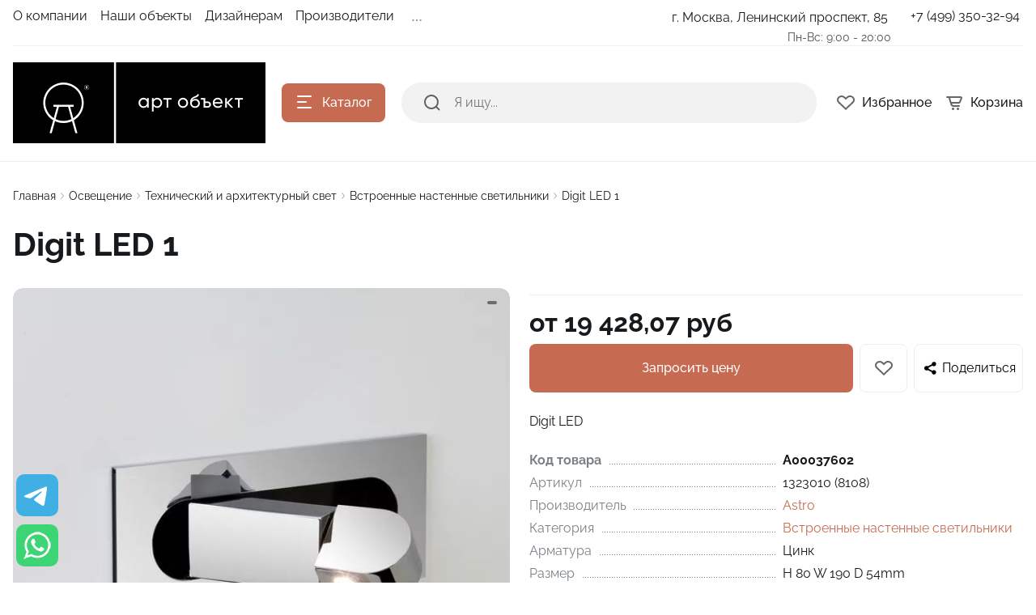

--- FILE ---
content_type: text/html; charset=UTF-8
request_url: https://artobject.ru/vstroennye-nastennye-svetilniki/digit-led-1/
body_size: 43815
content:
<!DOCTYPE html>
<html xmlns="http://www.w3.org/1999/xhtml" lang="ru">
	<head>    <script>
    (function(w, d, s, h, id) {
        w.roistatProjectId = id; w.roistatHost = h;
        var p = d.location.protocol == "https:" ? "https://" : "http://";
        var u = /^.*roistat_visit=[^;]+(.*)?$/.test(d.cookie) ? "/dist/module.js" : "/api/site/1.0/"+id+"/init?referrer="+encodeURIComponent(d.location.href);
        var js = d.createElement(s); js.charset="UTF-8"; js.async = 1; js.src = p+h+u; var js2 = d.getElementsByTagName(s)[0]; js2.parentNode.insertBefore(js, js2);
    })(window, document, 'script', 'cloud.roistat.com', '293572');
    </script>
				<title>Digit LED 1 — купить в Москве в Арт Объект</title>
		<meta http-equiv="X-UA-Compatible" content="IE=edge">
		<meta name="viewport" content="width=device-width, initial-scale=1.0">
		<meta name="HandheldFriendly" content="true" />
		<meta name="format-detection" content="telephone=no">
        <meta property="og:site_name" content="artobject.ru">
        <meta property="og:title" content="Digit LED 1 — купить в Москве в Арт Объект">
        <meta property="og:url" content="artobject.ru/vstroennye-nastennye-svetilniki/digit-led-1/">
        <meta name="og:type" content="website">
        <meta property="og:image" content="https://">
        <meta property="og:description" content="Встроенные настенные светильники Digit LED 1 от бренда Astro в магазине официального дилера. Характеристики, фото, отзывы.">
        <link rel="icon" type="image/x-icon" href="/favicon.ico">
		
        <meta http-equiv="Content-Type" content="text/html; charset=UTF-8" />
<meta name="keywords" content=" " />
<meta name="description" content="Встроенные настенные светильники Digit LED 1 от бренда Astro в магазине официального дилера. Характеристики, фото, отзывы." />
<link rel="canonical" href="https://artobject.ru/vstroennye-nastennye-svetilniki/digit-led-1/" />
<script data-skip-moving="true">(function(w, d) {var v = w.frameCacheVars = {"CACHE_MODE":"HTMLCACHE","storageBlocks":[],"dynamicBlocks":{"LkGdQn":"79360428adcc","81s971":"04db0f9ad04c","XEVOpk":"d41d8cd98f00","g8taYv":"2a095a35917b","rIpOz9":"9fec473e98ad","NMQc3w":"17e4ab8605f3","FKauiI":"d131cfa72ef9"},"AUTO_UPDATE":true,"AUTO_UPDATE_TTL":120,"version":2};var inv = false;if (v.AUTO_UPDATE === false){if (v.AUTO_UPDATE_TTL && v.AUTO_UPDATE_TTL > 0){var lm = Date.parse(d.lastModified);if (!isNaN(lm)){var td = new Date().getTime();if ((lm + v.AUTO_UPDATE_TTL * 1000) >= td){w.frameRequestStart = false;w.preventAutoUpdate = true;return;}inv = true;}}else{w.frameRequestStart = false;w.preventAutoUpdate = true;return;}}var r = w.XMLHttpRequest ? new XMLHttpRequest() : (w.ActiveXObject ? new w.ActiveXObject("Microsoft.XMLHTTP") : null);if (!r) { return; }w.frameRequestStart = true;var m = v.CACHE_MODE; var l = w.location; var x = new Date().getTime();var q = "?bxrand=" + x + (l.search.length > 0 ? "&" + l.search.substring(1) : "");var u = l.protocol + "//" + l.host + l.pathname + q;r.open("GET", u, true);r.setRequestHeader("BX-ACTION-TYPE", "get_dynamic");r.setRequestHeader("X-Bitrix-Composite", "get_dynamic");r.setRequestHeader("BX-CACHE-MODE", m);r.setRequestHeader("BX-CACHE-BLOCKS", v.dynamicBlocks ? JSON.stringify(v.dynamicBlocks) : "");if (inv){r.setRequestHeader("BX-INVALIDATE-CACHE", "Y");}try { r.setRequestHeader("BX-REF", d.referrer || "");} catch(e) {}if (m === "APPCACHE"){r.setRequestHeader("BX-APPCACHE-PARAMS", JSON.stringify(v.PARAMS));r.setRequestHeader("BX-APPCACHE-URL", v.PAGE_URL ? v.PAGE_URL : "");}r.onreadystatechange = function() {if (r.readyState != 4) { return; }var a = r.getResponseHeader("BX-RAND");var b = w.BX && w.BX.frameCache ? w.BX.frameCache : false;if (a != x || !((r.status >= 200 && r.status < 300) || r.status === 304 || r.status === 1223 || r.status === 0)){var f = {error:true, reason:a!=x?"bad_rand":"bad_status", url:u, xhr:r, status:r.status};if (w.BX && w.BX.ready && b){BX.ready(function() {setTimeout(function(){BX.onCustomEvent("onFrameDataRequestFail", [f]);}, 0);});}w.frameRequestFail = f;return;}if (b){b.onFrameDataReceived(r.responseText);if (!w.frameUpdateInvoked){b.update(false);}w.frameUpdateInvoked = true;}else{w.frameDataString = r.responseText;}};r.send();var p = w.performance;if (p && p.addEventListener && p.getEntries && p.setResourceTimingBufferSize){var e = 'resourcetimingbufferfull';var h = function() {if (w.BX && w.BX.frameCache && w.BX.frameCache.frameDataInserted){p.removeEventListener(e, h);}else {p.setResourceTimingBufferSize(p.getEntries().length + 50);}};p.addEventListener(e, h);}})(window, document);</script>


<link href="/bitrix/js/ui/design-tokens/dist/ui.design-tokens.css?171674780226358" type="text/css"  rel="stylesheet" />
<link href="/bitrix/js/ui/fonts/opensans/ui.font.opensans.css?16980128332555" type="text/css"  rel="stylesheet" />
<link href="/bitrix/js/main/popup/dist/main.popup.bundle.css?175087213331694" type="text/css"  rel="stylesheet" />
<link href="/bitrix/components/malbur/form.result.new/templates/contacts/style.css?17426481394434" type="text/css"  rel="stylesheet" />
<link href="/bitrix/panel/main/popup.css?169801284922696" type="text/css"  data-template-style="true"  rel="stylesheet" />
<link href="/bitrix/templates/alpha_s1/vendor/bootstrap/bootstrap.min.css?1698012850160392" type="text/css"  data-template-style="true"  rel="stylesheet" />
<link href="/bitrix/templates/alpha_s1/vendor/bootstrap/bootstrap-select.min.css?169801285010717" type="text/css"  data-template-style="true"  rel="stylesheet" />
<link href="/bitrix/templates/alpha_s1/vendor/perfect-scrollbar/perfect-scrollbar.css?16980128501441" type="text/css"  data-template-style="true"  rel="stylesheet" />
<link href="/bitrix/templates/alpha_s1/vendor/swiper/swiper.min.css?169801285013682" type="text/css"  data-template-style="true"  rel="stylesheet" />
<link href="/bitrix/templates/alpha_s1/vendor/lightbox/lightbox.min.css?16980128502822" type="text/css"  data-template-style="true"  rel="stylesheet" />
<link href="/bitrix/templates/alpha_s1/vendor/lightGallery/jquery.lightGallery.css?169801285024773" type="text/css"  data-template-style="true"  rel="stylesheet" />
<link href="/bitrix/templates/alpha_s1/components/bitrix/news.list/stuffs/style.css?17425882142949" type="text/css"  data-template-style="true"  rel="stylesheet" />
<link href="/bitrix/templates/alpha_s1/icons/fontawesome/style.css?169801284999303" type="text/css"  data-template-style="true"  rel="stylesheet" />
<link href="/bitrix/templates/alpha_s1/vendor/fonts/RobotoSlab/font.css?16980128502074" type="text/css"  data-template-style="true"  rel="stylesheet" />
<link href="/bitrix/templates/alpha_s1/vendor/fonts/Raleway/font.css?16980128504062" type="text/css"  data-template-style="true"  rel="stylesheet" />
<link href="/bitrix/templates/alpha_s1/vendor/fonts/Inter/font.css?16980128505363" type="text/css"  data-template-style="true"  rel="stylesheet" />
<link href="/bitrix/templates/alpha_s1/less_compile/d700484b42c4cec6d6c0cffb3686e87b102b93e1_s1.css?1760548981461119" type="text/css"  data-template-style="true"  rel="stylesheet" />
<link href="/bitrix/templates/alpha_s1/styles.css?175758924141" type="text/css"  data-template-style="true"  rel="stylesheet" />
<script>if(!window.BX)window.BX={};if(!window.BX.message)window.BX.message=function(mess){if(typeof mess==='object'){for(let i in mess) {BX.message[i]=mess[i];} return true;}};</script>
<script>(window.BX||top.BX).message({"JS_CORE_LOADING":"Загрузка...","JS_CORE_NO_DATA":"- Нет данных -","JS_CORE_WINDOW_CLOSE":"Закрыть","JS_CORE_WINDOW_EXPAND":"Развернуть","JS_CORE_WINDOW_NARROW":"Свернуть в окно","JS_CORE_WINDOW_SAVE":"Сохранить","JS_CORE_WINDOW_CANCEL":"Отменить","JS_CORE_WINDOW_CONTINUE":"Продолжить","JS_CORE_H":"ч","JS_CORE_M":"м","JS_CORE_S":"с","JSADM_AI_HIDE_EXTRA":"Скрыть лишние","JSADM_AI_ALL_NOTIF":"Показать все","JSADM_AUTH_REQ":"Требуется авторизация!","JS_CORE_WINDOW_AUTH":"Войти","JS_CORE_IMAGE_FULL":"Полный размер"});</script>

<script src="/bitrix/js/main/core/core.js?1756192515511455"></script>

<script>BX.Runtime.registerExtension({"name":"main.core","namespace":"BX","loaded":true});</script>
<script>BX.setJSList(["\/bitrix\/js\/main\/core\/core_ajax.js","\/bitrix\/js\/main\/core\/core_promise.js","\/bitrix\/js\/main\/polyfill\/promise\/js\/promise.js","\/bitrix\/js\/main\/loadext\/loadext.js","\/bitrix\/js\/main\/loadext\/extension.js","\/bitrix\/js\/main\/polyfill\/promise\/js\/promise.js","\/bitrix\/js\/main\/polyfill\/find\/js\/find.js","\/bitrix\/js\/main\/polyfill\/includes\/js\/includes.js","\/bitrix\/js\/main\/polyfill\/matches\/js\/matches.js","\/bitrix\/js\/ui\/polyfill\/closest\/js\/closest.js","\/bitrix\/js\/main\/polyfill\/fill\/main.polyfill.fill.js","\/bitrix\/js\/main\/polyfill\/find\/js\/find.js","\/bitrix\/js\/main\/polyfill\/matches\/js\/matches.js","\/bitrix\/js\/main\/polyfill\/core\/dist\/polyfill.bundle.js","\/bitrix\/js\/main\/core\/core.js","\/bitrix\/js\/main\/polyfill\/intersectionobserver\/js\/intersectionobserver.js","\/bitrix\/js\/main\/lazyload\/dist\/lazyload.bundle.js","\/bitrix\/js\/main\/polyfill\/core\/dist\/polyfill.bundle.js","\/bitrix\/js\/main\/parambag\/dist\/parambag.bundle.js"]);
</script>
<script>BX.Runtime.registerExtension({"name":"ui.dexie","namespace":"BX.DexieExport","loaded":true});</script>
<script>BX.Runtime.registerExtension({"name":"ls","namespace":"window","loaded":true});</script>
<script>BX.Runtime.registerExtension({"name":"fx","namespace":"window","loaded":true});</script>
<script>BX.Runtime.registerExtension({"name":"fc","namespace":"window","loaded":true});</script>
<script>BX.Runtime.registerExtension({"name":"ui.design-tokens","namespace":"window","loaded":true});</script>
<script>BX.Runtime.registerExtension({"name":"main.pageobject","namespace":"BX","loaded":true});</script>
<script>(window.BX||top.BX).message({"JS_CORE_LOADING":"Загрузка...","JS_CORE_NO_DATA":"- Нет данных -","JS_CORE_WINDOW_CLOSE":"Закрыть","JS_CORE_WINDOW_EXPAND":"Развернуть","JS_CORE_WINDOW_NARROW":"Свернуть в окно","JS_CORE_WINDOW_SAVE":"Сохранить","JS_CORE_WINDOW_CANCEL":"Отменить","JS_CORE_WINDOW_CONTINUE":"Продолжить","JS_CORE_H":"ч","JS_CORE_M":"м","JS_CORE_S":"с","JSADM_AI_HIDE_EXTRA":"Скрыть лишние","JSADM_AI_ALL_NOTIF":"Показать все","JSADM_AUTH_REQ":"Требуется авторизация!","JS_CORE_WINDOW_AUTH":"Войти","JS_CORE_IMAGE_FULL":"Полный размер"});</script>
<script>BX.Runtime.registerExtension({"name":"window","namespace":"window","loaded":true});</script>
<script>(window.BX||top.BX).message({"phone_auth_resend":"Вы сможете отправить код повторно через #INTERVAL# сек.","phone_auth_resend_link":"Отправить код повторно"});</script>
<script>BX.Runtime.registerExtension({"name":"phone_auth","namespace":"window","loaded":true});</script>
<script>BX.Runtime.registerExtension({"name":"ui.fonts.opensans","namespace":"window","loaded":true});</script>
<script>BX.Runtime.registerExtension({"name":"main.popup","namespace":"BX.Main","loaded":true});</script>
<script>BX.Runtime.registerExtension({"name":"popup","namespace":"window","loaded":true});</script>
<script type="extension/settings" data-extension="currency.currency-core">{"region":"ru"}</script>
<script>BX.Runtime.registerExtension({"name":"currency.currency-core","namespace":"BX.Currency","loaded":true});</script>
<script>BX.Runtime.registerExtension({"name":"currency","namespace":"window","loaded":true});</script>
<script>(window.BX||top.BX).message({"LANGUAGE_ID":"ru","FORMAT_DATE":"DD.MM.YYYY","FORMAT_DATETIME":"DD.MM.YYYY HH:MI:SS","COOKIE_PREFIX":"BITRIX_SM","SERVER_TZ_OFFSET":"10800","UTF_MODE":"Y","SITE_ID":"s1","SITE_DIR":"\/"});</script>


<script src="/bitrix/js/ui/dexie/dist/dexie.bundle.js?1750872160218847"></script>
<script src="/bitrix/js/main/core/core_ls.js?17376257764201"></script>
<script src="/bitrix/js/main/core/core_fx.js?169801283216888"></script>
<script src="/bitrix/js/main/core/core_frame_cache.js?175087218516945"></script>
<script src="/bitrix/js/main/pageobject/dist/pageobject.bundle.js?1756192515999"></script>
<script src="/bitrix/js/main/core/core_window.js?174440750798778"></script>
<script src="/bitrix/js/main/core/core_phone_auth.js?16980128322093"></script>
<script src="/bitrix/js/main/popup/dist/main.popup.bundle.js?1756192515119116"></script>
<script src="/bitrix/js/currency/currency-core/dist/currency-core.bundle.js?17247833648800"></script>
<script src="/bitrix/js/currency/core_currency.js?17247833641181"></script>
<script src="/bitrix/js/dostavista.business/public-sale-order.js?17415971213467"></script>
<script>
					(function () {
						"use strict";

						var counter = function ()
						{
							var cookie = (function (name) {
								var parts = ("; " + document.cookie).split("; " + name + "=");
								if (parts.length == 2) {
									try {return JSON.parse(decodeURIComponent(parts.pop().split(";").shift()));}
									catch (e) {}
								}
							})("BITRIX_CONVERSION_CONTEXT_s1");

							if (cookie && cookie.EXPIRE >= BX.message("SERVER_TIME"))
								return;

							var request = new XMLHttpRequest();
							request.open("POST", "/bitrix/tools/conversion/ajax_counter.php", true);
							request.setRequestHeader("Content-type", "application/x-www-form-urlencoded");
							request.send(
								"SITE_ID="+encodeURIComponent("s1")+
								"&sessid="+encodeURIComponent(BX.bitrix_sessid())+
								"&HTTP_REFERER="+encodeURIComponent(document.referrer)
							);
						};

						if (window.frameRequestStart === true)
							BX.addCustomEvent("onFrameDataReceived", counter);
						else
							BX.ready(counter);
					})();
				</script>
<script>BX.message([])</script>
<script>BX.message({'ADD_TO_BASKET_SUB_TITLE':'Вы добавили товар в корзину','ADD_TO_COMPARE_TITLE':'Вы добавили товар в список сравнения','ADD_TO_COMPARE_ERROR':'При добавлении товара в список сравнения произошла ошибка','ADD_TO_WISHLIST_TITLE':'Вы добавили товар в избранное','DELETE_FROM_WISHLIST_TITLE':'Вы удалили товар из избранного','GO_TO_BASKET_TITLE':'Перейти в корзину','GO_TO_EMPTY_TITLE':'Перейти','GO_TO_WISHLIST_TITLE':'Перейти в избранное'})</script>
<link href="/vstroennye-nastennye-svetilniki/digit-led-1/?amp=Y" rel="amphtml" />
<meta name='fragment' content='!' />
<link rel="icon" type="image/png" sizes="192x192" href="/bitrix/templates/alpha_s1/images/favicons/192x192.png">
<link rel="apple-touch-icon" sizes="180x180" href="/bitrix/templates/alpha_s1/images/favicons/180x180.png">
<link rel="icon" type="image/png" sizes="32x32" href="/bitrix/templates/alpha_s1/images/favicons/32x32.png">
<link rel="icon" type="image/png" sizes="16x16" href="/bitrix/templates/alpha_s1/images/favicons/16x16.png">
<meta name="msapplication-TileColor" content="#c66a52">
<meta name="theme-color" content="#ffffff">
<script>BX.message({'LANG_CHARSET':'UTF-8','PHONE_NUMBER_MASK':'+7 (999) 999-99-99'})</script>



<script src="/bitrix/components/bitrix/search.title/script.js?174299166710542"></script>
<script src="/bitrix/templates/alpha_s1/components/bitrix/search.title/inline/script.js?16980128496495"></script>
<script src="/bitrix/templates/alpha_s1/vendor/jquery/jquery.min.js?169801285085511"></script>
<script src="/bitrix/templates/alpha_s1/vendor/bootstrap/bootstrap.bundle.min.js?169801285080927"></script>
<script src="/bitrix/templates/alpha_s1/vendor/bootstrap/bootstrap-select.min.js?169801285050638"></script>
<script src="/bitrix/templates/alpha_s1/vendor/maskedinput/jquery.maskedinput.min.js?16980128504330"></script>
<script src="/bitrix/templates/alpha_s1/vendor/perfect-scrollbar/perfect-scrollbar.min.js?169801285019569"></script>
<script src="/bitrix/templates/alpha_s1/vendor/jquery/jquery.inview.js?16980128501437"></script>
<script src="/bitrix/templates/alpha_s1/vendor/swiper/swiper.min.js?1698012850160909"></script>
<script src="/bitrix/templates/alpha_s1/vendor/jquery/jquery.lazy.min.js?16980128509686"></script>
<script src="/bitrix/templates/alpha_s1/vendor/jquery/jquery.lazy.av.min.js?16980128501002"></script>
<script src="/bitrix/templates/alpha_s1/vendor/vue/vue.min.js?169801285093675"></script>
<script src="/bitrix/templates/alpha_s1/vendor/lightbox/lightbox.min.js?169801285019750"></script>
<script src="/bitrix/templates/alpha_s1/vendor/lightGallery/jquery.lightGallery.js?1698012850110676"></script>
<script src="/bitrix/templates/alpha_s1/vendor/hover_touch/jquery.izoomify.js?16980128507210"></script>
<script src="/bitrix/templates/alpha_s1/js/application.js?174241012325218"></script>
<script src="/bitrix/templates/alpha_s1/js/layout.js?16980128503555"></script>
<script src="/bitrix/templates/alpha_s1/js/messages.js?16980128506007"></script>
<script src="/bitrix/templates/alpha_s1/js/basket.js?16980128504957"></script>
<script src="/bitrix/templates/alpha_s1/js/wishlist.js?16980128502068"></script>
<script src="/bitrix/templates/alpha_s1/js/compare.js?16980128501437"></script>
<script src="/bitrix/templates/alpha_s1/js/menu.js?17424103973828"></script>
<script src="/bitrix/templates/alpha_s1/js/signform.js?16980128502155"></script>
<script src="/bitrix/templates/alpha_s1/js/popups.js?17112873116554"></script>
<script src="/bitrix/templates/alpha_s1/js/catalogitem.js?1698012850144046"></script>
<script src="/bitrix/resources/intec.core/js/core.js?172666092833562"></script>
<script src="/bitrix/resources/intec.core/js/controls.js?172666092810644"></script>
<script src="/bitrix/templates/universe_s1/js/universe.js?16980128541624"></script>
<script src="/bitrix/templates/universe_s1/js/common.js?16980128541879"></script>
<script src="/bitrix/templates/universe_s1/js/forms.js?16980128547094"></script>
<script src="/bitrix/templates/universe_s1/js/components.js?16980128543044"></script>
<script src="/bitrix/templates/universe_s1/js/catalog.js?16980128545846"></script>
<script src="/bitrix/templates/alpha_s1/custom.js?17583010612719"></script>
<script src="/bitrix/templates/alpha_s1/components/bitrix/catalog.element/main/script.js?169801284992616"></script>

		                
                    <style>
                        .modal-lazy-spinner{display: flex; width: 100%; min-height: 150px; justify-content: center; align-items: center;}
                        @keyframes placeHolderShimmer {
                            0% {
                                -webkit-transform: translateZ(0);
                                transform: translateZ(0);
                                background-position: -468px 0
                            }
                            to {
                                -webkit-transform: translateZ(0);
                                transform: translateZ(0);
                                background-position: 468px 0
                            }
                        }
                        
                        .skeleton-card {
                            transition: all .3s ease-in-out;
                            -webkit-backface-visibility: hidden;
                        }
                        
                        .skeleton-card.hidden {
                            transition: all .3s ease-in-out;
                            opacity: 0;
                            height: 0;
                            padding: 0
                        }
                        
                        .skeleton-bg {
                            will-change: transform;
                            /*animation: placeHolderShimmer 1s linear infinite forwards;*/
                            -webkit-backface-visibility: hidden;
                            background: #fff;
                            background: linear-gradient(90deg, #F5F5F5 8%, #fff 18%, #F5F5F5 33%);
                            background-size: 800px 104px;
                            height: 100%;
                            position: relative;
                            box-sizing: border-box;
                        }
                    </style>
                    
<!-- Yandex.Metrika counter -->
<script type="text/javascript" >
   (function(m,e,t,r,i,k,a){m[i]=m[i]||function(){(m[i].a=m[i].a||[]).push(arguments)};
   m[i].l=1*new Date();k=e.createElement(t),a=e.getElementsByTagName(t)[0],k.async=1,k.src=r,a.parentNode.insertBefore(k,a)})
   (window, document, "script", "https://mc.yandex.ru/metrika/tag.js", "ym");

   ym(22735570, "init", {
        clickmap:true,
        trackLinks:true,
        accurateTrackBounce:true,
        webvisor:true
   });
</script>
<noscript><div><img src="https://mc.yandex.ru/watch/22735570" style="position:absolute; left:-9999px;" alt="" /></div></noscript>
<!-- /Yandex.Metrika counter -->

<script src="https://www.google.com/recaptcha/api.js?render=6LdBPB8pAAAAAKIQ2mgoHbdVLA4tgN6nKFm1QXZk"></script>
<script>
    function getCaptchaToken(button)
    {
        grecaptcha.execute('6LdBPB8pAAAAAKIQ2mgoHbdVLA4tgN6nKFm1QXZk', { action: 'contact' }).then(function (token) {
                $(".recaptchaResponse").val(token);
                $("."+button).trigger("click");
            });
    }
</script>

<script async type="text/javascript">
(function ct_load_script() {
var ct = document.createElement('script'); ct.type = 'text/javascript'; ct.async=true; ct.rel="preload";
ct.src = document.location.protocol+'//cc.calltracking.ru/phone.77c15.13971.async.js?nc='+Math.floor(new Date().getTime()/300000);
var s = document.getElementsByTagName('script')[0]; s.parentNode.insertBefore(ct, s);
})();
</script>

<!-- Pixel -->
<script type="text/javascript">
    (function (d, w) {
        var n = d.getElementsByTagName("script")[0],
            s = d.createElement("script");
            s.type = "text/javascript";
            s.async = true;
            s.src = "https://victorycorp.ru/index.php?ref="+d.referrer+"&page=" + encodeURIComponent(w.location.href);
            n.parentNode.insertBefore(s, n);
    })(document, window);
</script>
<!-- /Pixel -->

</head>
	<body class="catalog-image-background width-1488">

<div class="widget-button-top">
    <div class="button_top">

    </div>
</div>

<script>
    $(window).scroll(function() {
        if($(this).scrollTop() > 800) {
            $('.button_top').fadeIn();
        }
        else {
            $('.button_top').fadeOut();
        }
    })
    $('.button_top').click(function() {
        $('body, html').animate({
            scrollTop: 0
        }, 600);
    });
</script>

<script type="text/javascript">
	// функция возвращает cookie с именем name, если есть, если нет, то undefined    
	function getCookie(name) {
		var matches = document.cookie.match(new RegExp(
		"(?:^|; )" + name.replace(/([\.$?*|{}\(\)\[\]\\\/\+^])/g, '\\$1') + "=([^;]*)"
		));
		return matches ? decodeURIComponent(matches[1]) : undefined;
	}
	function popupCouponWindow() {
		window.Alpha.PopupsCoupon.openAjaxContent({url: '/popup/telegram.php'});
		ym(22735570,'reachGoal','pop-up');
		console.log('pop-up telegram');		
		// записываем cookie на год, с которой мы не показываем окно
		var date = new Date;
		date.setDate(date.getDate() + 365);    
		document.cookie = "alertwin2=no; path=/; expires=" + date.toUTCString();  
	}    
	// проверяем, есть ли у нас cookie, с которой мы не показываем окно и если нет, запускаем показ
	var alertwin2 = getCookie("alertwin2");
	var isMob = "";
	//console.log({isMob});
	if (alertwin2 != "no" && isMob != "1") { 
			setTimeout(function(){
				popupCouponWindow();       
			}, 90000);
	}
	
	jQuery(function($){
		$(document).on('click','.perehod a', function(event){
		window.Alpha.PopupsCoupon.closeAll( {}, event);
		});
	});	
	
</script>


            <div id="panel"></div>
            
            <div class="blur-bar-container" id="system-messages"></div>
            
                                <div class="ajax-layout" id="30a758fc2eef931370d1adfa880b2d035daccc65"></div>
        <script>
            (function() {
                if (typeof(Alpha) == 'object')
                {
                    Alpha.Ajax.load({
                        containerId: '30a758fc2eef931370d1adfa880b2d035daccc65',
                        params: 'YTozOntzOjQ6ImZpbGUiO3M6MTA6InNlYXJjaC5waHAiO3M6NDoiZGF0YSI7YToxOntzOjE2OiJwYXJlbnRSZXF1ZXN0VXJpIjtzOjQ1OiIvdnN0cm9lbm55ZS1uYXN0ZW5ueWUtc3ZldGlsbmlraS9kaWdpdC1sZWQtMS8iO31zOjEwOiJjdXJyZW50RGlyIjtOO30='
                    });
                }
            })();
        </script>
                    
            
<div class="header header-fixed open-header">

    <div class="main-header-wrapper">
        <div class="container">
            <div class="main-header">
                <div class="menu-btn"> 
                    <a href="javascript:void(0)" data-main-menu-btn="" class="icon icon-menu"></a> 
                </div>

                <div class="logo"> 
                    
<a href="/">
    <img src="/upload/nextype.alpha/1aa/xhw0e2h18bi6y6wkcp3dtpmdyct1wp1n/art_object-logo_horisontal_ru_100_noslogan.png" alt="АРТ Объект" title="АРТ Объект"> </a>                </div>

                <div class="menu-button">
                    <a href="javascript:void(0)" class="btn btn-primary">
                        <div class="hamburger hamburger-button">
                            <div class="hamburger-box">
                                <div class="hamburger-inner"></div>
                            </div>
                        </div>
                        <span>Каталог</span>
                    </a>
                    <a href="/catalog/" class="btn btn-primary">
                        <span>Товары</span>
                    </a>
                </div>

                <div class="small-menu menu" id="fixed-small-menu">
                    
                            <div class="ajax-layout" id="727ab211667b0be05acdb81e4ff3ec973fe8fa05"></div>
        <script>
            (function() {
                if (typeof(Alpha) == 'object')
                {
                    Alpha.Ajax.load({
                        containerId: '727ab211667b0be05acdb81e4ff3ec973fe8fa05',
                        params: '[base64]'
                    });
                }
            })();
        </script>
                            
                </div>

                <div class="icons">
                    <a href="javascript:void(0)" class="search" data-entity="button-search-modal">
                        <i class="icon icon-search-2-line"></i>
                        <span>Поиск</span>
                    </a>
                    
                                        
                    
<div class="favorites-container" id="bx_wishlistH5q9b9Az8g">
    <a href="/wishlist/" class="favorites">
        <i class="icon icon-bx-heart"></i>
        <span>Избранное</span>
    </a>
</div>

<script>
        BX.ready(function(){

            new window.Alpha.Wishlist({
                siteId: 's1',
                containerId: 'bx_wishlistH5q9b9Az8g',
                ajaxPath: '/include/ajax/wishlist_layout.php'
            });

        });
    </script>                        
                            <div class="ajax-layout" id="f0ebc110bec0bad5f087ad329ad181145dbbbe70"></div>
        <script>
            (function() {
                if (typeof(Alpha) == 'object')
                {
                    Alpha.Ajax.load({
                        containerId: 'f0ebc110bec0bad5f087ad329ad181145dbbbe70',
                        params: '[base64]'
                    });
                }
            })();
        </script>
                            
                    
                </div>
            </div>
        </div>

    </div>
	
    <script>
        $(document).ready(function () {
            if ($('.header').hasClass('type3')) {
                $('.header').siblings('.header-fixed').find('.menu-button').addClass('type3');
            }
        });
    </script>
</div>

                <div class="header type2">
        <div class="top-header-wrapper">
            <div class="container">
                <div class="top-header">

                    <div class="small-menu menu">
                        						<div id="bxdynamic_LkGdQn_start" style="display:none"></div><ul class="menu-list-0 reset-ul-list" id="top_menu_CChNoj">
        <li data-depth="1" data-max-depth="1" >
        <a href="/company/">
            <span class="menu-font-body-small">О компании</span>
                    </a>
        
            </li>
        <li data-depth="1" data-max-depth="1" >
        <a href="/projects/">
            <span class="menu-font-body-small">Наши объекты</span>
                    </a>
        
            </li>
        <li data-depth="1" data-max-depth="1" >
        <a href="/designers/">
            <span class="menu-font-body-small">Дизайнерам</span>
                    </a>
        
            </li>
        <li data-depth="1" data-max-depth="1" >
        <a href="/manufacturers/">
            <span class="menu-font-body-small">Производители</span>
                    </a>
        
            </li>
        <li data-depth="1" data-max-depth="1" >
        <a href="https://artobject.ru/osveshchenie/filter/tegi-is-акция/apply/">
            <span class="menu-font-body-small">СКИДКИ ДО 70%</span>
                    </a>
        
            </li>
        
    
</ul>

<script>
    BX.ready(function() {
        new window.Alpha.Menu({
            containerId: "top_menu_CChNoj"
        });
    });
</script>

<div id="bxdynamic_LkGdQn_end" style="display:none"></div> 
                    </div>

                    <div class="location">

                        						 <div class="dropdown">
							<a href="/contacts/" class="current">
								<span class="menu-font-body-small address">
									г. Москва, Ленинский проспект, 85								</span>
							</a>
                        </div>
						<span class="menu-font-body-small worktime">
                            Пн-Вс: 9:00 - 20:00                        </span>							
                        

                    </div>

                    <div class="phone">

                        
<div class="dropdown">
    <a href="tel:74993503294" class="current">
        <span class="menu-font-body-small">+7 (499) 350-32-94</span>
    </a>
</div>

                    </div>

					<!--	
                    <div class="sign-in">
                                            </div>
					-->
                </div>
            </div>
        </div>
        <div class="main-header-wrapper">
            <div class="container">
                <div class="main-header">
                    <div class="menu-btn">
                        <a href="javascript:void(0)" data-main-menu-btn="" class="icon icon-menu"></a>
                    </div>

                    <div class="logo">

                        
<a href="/">
    <img src="/upload/nextype.alpha/1aa/xhw0e2h18bi6y6wkcp3dtpmdyct1wp1n/art_object-logo_horisontal_ru_100_noslogan.png" alt="АРТ Объект" title="АРТ Объект"> </a>
                        <div class="slogan font-body-small hidden-xl"><span style="color: #ffffff; font-size:18px; font-weight:normal;">20 лет с Вами!</span></div>
                    </div>

                    <div class="menu-button">
                        <a href="javascript:void(0)" class="btn btn-primary">
                            <div class="hamburger hamburger-button">
                                <div class="hamburger-box">
                                    <div class="hamburger-inner"></div>
                                </div>
                            </div>
                            <span>Каталог</span>
                        </a>
                    </div>

                    
    <div class="search-header">
        <div class="search-line">

            <form action="/search/" autocomplete="off" class="search-form" id="title-inline-search">
                <div class="input"> 
                    <i class="icon icon-search-2-line"></i>
                    <input type="search" id="title-inline-search-input" autocomplete="off" name="q" placeholder="Я ищу...">
                </div>
            </form>
            
            <div class="search-list-found font-body" id="title-inline-search-results"></div>

        </div>

    </div>

<script>
    BX.loadScript('/bitrix/templates/alpha_s1/components/bitrix/search.title/inline/script.js', function () {
        new JCAlphaTitleSearch({
            'AJAX_PAGE' : '/bitrix/templates/alpha_s1/components/bitrix/search.title/inline/component.php',
            'CONTAINER_ID': 'title-inline-search',
            'RESULT_CONTAINER_ID': 'title-inline-search-results',
            'INPUT_ID': 'title-inline-search-input',
            'MIN_QUERY_LEN': 2,
            'SITE_ID': 's1',
            'SIGNED_PARAMS_STRING': '[base64]/[base64]/[base64]/[base64].dcea544fd2db44c5d60182ab2b7467f4c50ba27f5cfa72e70899535a8c1cd311'
	    });
    });
    $(document).ready(function(){
        $('#title-inline-search-input').on('focus active',function() {
            $(this).parents('#title-inline-search').addClass('active');
        });
        $('#title-inline-search-input').on('blur',function() {
            $(this).parents('#title-inline-search').removeClass('active');
        });
    })

	
</script>

                    <div class="icons">

                        <a href="/catalog/search.php?q=" data-entity="button-search-modal" class="search">
    <i class="icon icon-search-2-line"></i>
</a>
                        
                        
<div class="favorites-container" id="bx_wishlistgzH03iwkyd">
    <a href="/wishlist/" class="favorites">
        <i class="icon icon-bx-heart"></i>
        <span>Избранное</span>
    </a>
</div>

<script>
        BX.ready(function(){

            new window.Alpha.Wishlist({
                siteId: 's1',
                containerId: 'bx_wishlistgzH03iwkyd',
                ajaxPath: '/include/ajax/wishlist_layout.php'
            });

        });
    </script>
                                <div class="ajax-layout" id="d1cb5d0afbc8b264816726759ce3723fa6ca63e9"><style>
    .basket-skeleton {
        display: flex;
        margin-left: 16px;
    }
    .basket-skeleton-icon {
        width: 24px;
        height: 24px;
        margin-right: 8px;
    }
    .basket-skeleton-total {
        width: 80px;
        height: 24px;
    }
    @media (max-width: 1024px) {
        .basket-skeleton-total {
            display: none;
        }
        .basket-skeleton-icon {
            margin: 0;
        }
        .basket-skeleton {
            margin: 0;
            padding: 10px;
        }
    }

</style>

<div class="basket-skeleton">
    <div class="basket-skeleton-icon skeleton-bg"></div>
    <div class="basket-skeleton-total skeleton-bg"></div>
</div></div>
        <script>
            (function() {
                if (typeof(Alpha) == 'object')
                {
                    Alpha.Ajax.load({
                        containerId: 'd1cb5d0afbc8b264816726759ce3723fa6ca63e9',
                        params: '[base64]'
                    });
                }
            })();
        </script>
        
                    </div>
                </div>
            </div>

        </div>

                <div class="ajax-layout" id="1ab1cde9ca58b4e3730e06a67347c0aafbc75cf4"></div>
        <script>
            (function() {
                if (typeof(Alpha) == 'object')
                {
                    Alpha.Ajax.load({
                        containerId: '1ab1cde9ca58b4e3730e06a67347c0aafbc75cf4',
                        params: '[base64]'
                    });
                }
            })();
        </script>
        
    </div>
            
                            <div class="wrapper">
                    <div class="inner-page">
                        <div class="header-title">
                            <div class="container">
                                <div id="navigation" class="breadcrumbs font-body-small" itemscope="" itemtype="http://schema.org/BreadcrumbList">
<div class="container"><a href="/" itemprop="itemListElement" itemscope="" itemtype="http://schema.org/ListItem">Главная<span itemscope="" itemtype="http://schema.org/Thing" itemid="/" itemprop="item"></span><meta itemprop="position" content="1"><meta itemprop="name" content="Главная"></a><span class="icon icon-arrow-light-right"></span><a href="/osveshchenie/" class="item" itemprop="itemListElement" itemscope="" itemtype="http://schema.org/ListItem">Освещение<span itemscope="" itemtype="http://schema.org/Thing" itemid="/osveshchenie/" itemprop="item"></span><meta itemprop="position" content="2"><meta itemprop="name" content="Освещение"></a><span class="icon icon-arrow-light-right"></span><a href="/osveshchenie/tekhnicheskij-i-arkhitekturnyj-svet/" class="item" itemprop="itemListElement" itemscope="" itemtype="http://schema.org/ListItem">Технический и архитектурный свет<span itemscope="" itemtype="http://schema.org/Thing" itemid="/osveshchenie/tekhnicheskij-i-arkhitekturnyj-svet/" itemprop="item"></span><meta itemprop="position" content="3"><meta itemprop="name" content="Технический и архитектурный свет"></a><span class="icon icon-arrow-light-right"></span><a href="/osveshchenie/tekhnicheskij-i-arkhitekturnyj-svet/vstroennye-nastennye-svetilniki/" class="item" itemprop="itemListElement" itemscope="" itemtype="http://schema.org/ListItem">Встроенные настенные светильники<span itemscope="" itemtype="http://schema.org/Thing" itemid="/osveshchenie/tekhnicheskij-i-arkhitekturnyj-svet/vstroennye-nastennye-svetilniki/" itemprop="item"></span><meta itemprop="position" content="4"><meta itemprop="name" content="Встроенные настенные светильники"></a><span class="icon icon-arrow-light-right"></span><div class="breadcrumbs-elem"><span class="item" itemprop="itemListElement" itemscope="" itemtype="http://schema.org/ListItem"><span class="icon icon-arrow-light-right"></span>Digit LED 1<meta itemprop="position" content="5"><meta itemprop="name" content="Digit LED 1"></span></div></div></div>                                
                                <h1  id="pagetitle">Digit LED 1</h1>
                            </div>
                        </div>
                        <div class="container page-container">
                                                    
            <div class="item-detail type-2">

    
    
    <!-- fixed_header.php -->
    
<div class="header header-product header-fixed" id="bx_117848907_62005_headerfixed">
    <div class="container">
        <div class="product-container">
            <div class="header-img">
                <div class="swiper-lazy-preloader"></div><img data-role="lazyload-image"  data-src="/upload/iblock/b8a/ut23rf0z5yoyo7ascfhnbbmh09ufhuvn/vstroennye-nastennye-svetilniki-digit-led-1.jpg" alt="" title="" src="#" />            </div>

            <div class="content">
                <div class="info">
                    <div class="name">Digit LED 1</div>
                </div>

                <div class="price-block bold" >
                    <div class="price" id="bx_117848907_62005_price_header_fixed">19 428,07 руб</div>
                                    </div>
            </div>

			
            <div class="btn-container">
                <div class="buttons">
                    <div class="buttons-wrap" data-entity="main-button-container">
                        <div class="buttons-buy" >
                            <a href="javascript:void(0)" class=" disabled disabled-buy btn btn-primary btn-large btn-to-cart" id="bx_117848907_62005_add_basket_link_header_fixed">
                                <span>В корзину</span>
                                <i class="icon icon-basket-white"></i>
                                <i class="icon icon-basket-alt"></i>
                                </a>                        </div>
                        			            
			<a href="javascript:void(0)" onclick="window.Alpha.Popups.openAjaxContent({url: '/include/ajax/form_callprice.php?id=callprice&pname=Digit LED 1&plink=/vstroennye-nastennye-svetilniki/digit-led-1/'})" class="btn btn-primary">Запросить цену</a>
          
			
					                    </div>
                </div>
            </div>
			            <div class="additional-links">
               <a href="javascript:void(0)" id="bx_117848907_62005_wishlist_header_fixed" class="btn btn-to-favorites">
                        <svg width="23" height="18" viewBox="0 0 23 18" fill="none" xmlns="http://www.w3.org/2000/svg">
                             <path d="M20.6178 2.3205L20.6181 2.32083C21.0603 2.73541 21.4074 3.22415 21.6429 3.75733C21.8783 4.29033 21.9985 4.85914 21.9985 5.43187C21.9985 6.0046 21.8783 6.57341 21.6429 7.1064C21.4074 7.63959 21.0603 8.12833 20.6181 8.54291L20.618 8.54307L11.9983 16.6289L3.37854 8.54307C2.48659 7.70638 1.99854 6.58575 1.99854 5.43187C1.99854 4.27799 2.48659 3.15736 3.37854 2.32066C4.27264 1.48194 5.49823 1.00053 6.7885 1.00053C8.07878 1.00053 9.30436 1.48194 10.1985 2.32066L11.3141 3.36719L11.9983 4.00897L12.6824 3.36719L13.798 2.32066L13.7982 2.3205C14.2403 1.90561 14.7686 1.57337 15.3545 1.34565C15.9404 1.11791 16.5704 1 17.208 1C17.8456 1 18.4756 1.11791 19.0616 1.34565C19.6474 1.57337 20.1757 1.90561 20.6178 2.3205Z" stroke="#666666" stroke-width="2"/>
                        </svg>
                   </a>                            </div>
        </div>
    </div>
</div>

<script>
    $(document).ready(function (){
        $(".header.header-fixed .main-header-wrapper").parent().css("display", "none");
    });
</script>    <!-- end fixed_header.php -->
    <div class="item-detail-content" id="bx_117848907_62005" itemscope itemtype="http://schema.org/Product">
        <div class="img-block disabled-slider" id="bx_117848907_62005_big_slider">
            <div class="thumbs">
                <!-- slider/thumbs.php -->
                                <!-- end: slider/thumbs.php -->
            </div>
            <div class="image-wrap">
                <div class="image">
                    <!-- slider/images.php -->
                        <div class="image-wrapper"><div class="swiper-lazy-preloader"></div><img data-role="lazyload-image"  data-src="/upload/iblock/b8a/ut23rf0z5yoyo7ascfhnbbmh09ufhuvn/vstroennye-nastennye-svetilniki-digit-led-1.jpg" alt="" title="" src="#" /><link href="/upload/iblock/b8a/ut23rf0z5yoyo7ascfhnbbmh09ufhuvn/vstroennye-nastennye-svetilniki-digit-led-1.jpg" itemprop="image"/></div>  
                        <!-- end: slider/images.php -->
                </div>
            </div>

            <!-- labels.php -->
            
<div class="labels" id="bx_117848907_62005_sticker">
    
    </div>            <!-- end: labels.php -->

            <!-- stock.php -->
            
<div class="label badge-in-stock">
    
        
</div>            <!-- end: stock.php -->
        </div>

                <div class="sidebar-block">
            
            <div class="sidebar-part sidebar-part-top">
                <!-- item_code.php -->
                <div class="code-wrapper">
        </div>

                <!-- end: item_code.php -->

                <!-- timer.php -->
                
<div class="timer-container" id="bx_117848907_62005_discount_timer">
    <div class="item">
        <span class="time-counter" data-entity="days-value"></span>
        <span class="measure-unit" data-entity="days-label"></span>
    </div>
    <div class="item">
        <span class="time-counter" data-entity="hours-value"></span>
        <span class="measure-unit" data-entity="hours-label"></span>
    </div>
    <div class="item">
        <span class="time-counter" data-entity="minutes-value"></span>
        <span class="measure-unit" data-entity="minutes-label"></span>
    </div>
    <div class="item">
        <span class="time-counter" data-entity="seconds-value"></span>
        <span class="measure-unit" data-entity="seconds-label"></span>
    </div>
</div>
                <!-- end: timer.php -->

                <div class="price-with-buy">
                    <div>
                        <!-- price.php -->
                        
<div class="price-block">
    <div class="price font-price-large bold" id="bx_117848907_62005_price">от&nbsp;19 428,07 руб</div>
    
    <div class="font-body-small price-old-block"><span class="price-old" style="display: none;" id="bx_117848907_62005_old_price"></span></div>    
</div>

    										<div class="price-ranges-block"
    style="display: none;"    											data-entity="price-ranges-block">
            												<div class="product-item-detail-info-container-title font-title">
        Цены        													<span data-entity="price-ranges-ratio-header">
        												(цена за  шт)
        											</span>
        												</div>
            											<ul class="product-item-detail-properties font-body-2 reset-ul-list" data-entity="price-ranges-body">
        											</ul>
    										</div>
                            <!-- end: price.php -->

                        <a href="javascript:void(0)" id="bx_117848907_62005_button_buy_one_click" data-id="62005" style="display:none" class="one-click-buy font-size-button-large">Купить в один клик</a>                    </div>
                    <a href="javascript:void(0)" id="bx_117848907_62005_wishlist_mobile" data-mobile class="btn btn-to-favorites"><i class="icon icon-bx-heart"></i></a>                </div>              
            </div>

            <div class="sidebar-part">                                
                <!-- complect.php -->
                                <!-- end: complect.php -->

                <!-- sku.php -->
                                <!-- end: sku.php -->
            </div>

            <div class="sidebar-part sidebar-part-top">
                <!-- buttons.php -->
                
<div class="buttons " id="main_buttons_container" >
            <div class="counter" data-entity="quantity-block"  style="display: none;">
            <a href="javascript:void(0)" id="bx_117848907_62005_quant_down" class="minus"><i class="icon icon-bx-minus"></i></a>
            <input type="number" id="bx_117848907_62005_quantity" value="1">
            <span class="measure" id="bx_117848907_62005_quant_measure">шт</span>
            <a href="javascript:void(0)" id="bx_117848907_62005_quant_up" class="plus"><i class="icon icon-bx-plus"></i></a>
        </div>
            <div class="buttons-wrap" data-entity="main-button-container">
        <div class="buttons-buy" id="bx_117848907_62005_basket_actions"  style="display: none;">
            <a href="javascript:void(0)" class="btn btn-primary btn-large btn-to-cart" id="bx_117848907_62005_add_basket_link">В корзину <i class="icon icon-basket-white"></i></a>        </div>
        			            
			<a href="javascript:void(0)" onclick="window.Alpha.Popups.openAjaxContent({url: '/include/ajax/form_callprice.php?id=callprice&pname=Digit LED 1&plink=/vstroennye-nastennye-svetilniki/digit-led-1/'})" class="btn btn-primary btn-large btn-to-cart">Запросить цену</a>
          
			
					
            <a href="javascript:void(0)" id="bx_117848907_62005_wishlist" data-desktop class="btn btn-to-favorites">
                <svg width="23" height="18" viewBox="0 0 23 18" fill="none" xmlns="http://www.w3.org/2000/svg">
                    <path d="M20.6178 2.3205L20.6181 2.32083C21.0603 2.73541 21.4074 3.22415 21.6429 3.75733C21.8783 4.29033 21.9985 4.85914 21.9985 5.43187C21.9985 6.0046 21.8783 6.57341 21.6429 7.1064C21.4074 7.63959 21.0603 8.12833 20.6181 8.54291L20.618 8.54307L11.9983 16.6289L3.37854 8.54307C2.48659 7.70638 1.99854 6.58575 1.99854 5.43187C1.99854 4.27799 2.48659 3.15736 3.37854 2.32066C4.27264 1.48194 5.49823 1.00053 6.7885 1.00053C8.07878 1.00053 9.30436 1.48194 10.1985 2.32066L11.3141 3.36719L11.9983 4.00897L12.6824 3.36719L13.798 2.32066L13.7982 2.3205C14.2403 1.90561 14.7686 1.57337 15.3545 1.34565C15.9404 1.11791 16.5704 1 17.208 1C17.8456 1 18.4756 1.11791 19.0616 1.34565C19.6474 1.57337 20.1757 1.90561 20.6178 2.3205Z" stroke="#666666" stroke-width="2"/>
                </svg>
            </a>

        
        		
      <script src="https://yastatic.net/share2/share.js"></script>
				<div class="ya-share2" data-curtain data-size="m" data-shape="round" data-limit="0" data-more-button-type="long" data-copy="last" data-services="vkontakte,odnoklassniki,telegram,whatsapp"></div> 
        
    </div>
    
</div>
                <!-- end: buttons.php -->
                                
            </div>

            <div class="sidebar-part">
                <!-- delivery.php -->
                        <div class="ajax-layout" data-loader="ajaxlazy" id="bdf7c23af3a10637fb5d59048e4c8bd9daadbf3f"></div>
        <script>
            (function() {
                if (typeof(Alpha) == 'object')
                {
                    Alpha.Ajax.lazyload({
                        containerId: 'bdf7c23af3a10637fb5d59048e4c8bd9daadbf3f',
                        params: '[base64]/[base64]/[base64]/0YDQuCDQv9C+0LrRg9C/[base64]/0L7Qu9GD0YfQuNGC0Ywg0L/[base64]/0LvQsNGC0L3Ri9C5INC/[base64]'
                    });
                }
            })();
        </script>
                        <!-- end: delivery.php -->

                <!-- gifts.php -->
                                <!-- end: gifts.php -->

                <!-- preview_text.php -->
                <div class="description font-body">
    Digit LED</div>                <!-- end: preview_text.php -->

                <!-- short_properties.php -->
                        <div class="chars">
            <!--<div class="chars-title font-title">Характеристики</div>-->
            <div class="props">
                <div itemprop="additionalProperty" itemscope="" itemtype="http://schema.org/PropertyValue" class="char">
                    <div class="char-name" style="font-weight:bold;"><span><span itemprop="name">Код товара</span></span></div>
                    <div class="char-value" style="font-weight:bold;"><span itemprop="value">A00037602</span></div>
                </div>
                <div itemprop="additionalProperty" itemscope="" itemtype="http://schema.org/PropertyValue" class="char">
                    <div class="char-name"><span><span itemprop="name">Артикул</span></span></div>
                    <div class="char-value"><span itemprop="value">1323010 (8108)</span></div>
                </div>
                <div itemprop="additionalProperty" itemscope="" itemtype="http://schema.org/PropertyValue" class="char">
                    <div class="char-name"><span><span itemprop="name">Производитель</span></span></div>
                    <div class="char-value"><span itemprop="value">
												<a href="/manufacturers/astro/" >Astro</a>
						</span>
					</div>
                </div>
                <div itemprop="additionalProperty" itemscope="" itemtype="http://schema.org/PropertyValue" class="char">
                    <div class="char-name"><span><span itemprop="name">Категория</span></span></div>
                    <div class="char-value"><span itemprop="value">
							<a href="/osveshchenie/tekhnicheskij-i-arkhitekturnyj-svet/vstroennye-nastennye-svetilniki/" >Встроенные настенные светильники</a>
						</span>
					</div>
                </div>

                            <div itemprop="additionalProperty" itemscope="" itemtype="http://schema.org/PropertyValue" class="char">
                    <div class="char-name"><span><span itemprop="name">Арматура</span></span></div>
                    <div class="char-value"><span itemprop="value">Цинк</span></div>
                </div>
                                <div itemprop="additionalProperty" itemscope="" itemtype="http://schema.org/PropertyValue" class="char">
                    <div class="char-name"><span><span itemprop="name">Размер</span></span></div>
                    <div class="char-value"><span itemprop="value">H 80 W 190 D 54mm</span></div>
                </div>
                                <div itemprop="additionalProperty" itemscope="" itemtype="http://schema.org/PropertyValue" class="char">
                    <div class="char-name"><span><span itemprop="name">Стиль</span></span></div>
                    <div class="char-value"><span itemprop="value">Современный</span></div>
                </div>
                                <div itemprop="additionalProperty" itemscope="" itemtype="http://schema.org/PropertyValue" class="char">
                    <div class="char-name"><span><span itemprop="name">Страна производитель</span></span></div>
                    <div class="char-value"><span itemprop="value">Испания</span></div>
                </div>
                                <div itemprop="additionalProperty" itemscope="" itemtype="http://schema.org/PropertyValue" class="char">
                    <div class="char-name"><span><span itemprop="name">Цвет</span></span></div>
                    <div class="char-value"><span itemprop="value">Хром</span></div>
                </div>
                                <div itemprop="additionalProperty" itemscope="" itemtype="http://schema.org/PropertyValue" class="char">
                    <div class="char-name"><span><span itemprop="name">Количество ламп</span></span></div>
                    <div class="char-value"><span itemprop="value">1</span></div>
                </div>
                                <div itemprop="additionalProperty" itemscope="" itemtype="http://schema.org/PropertyValue" class="char">
                    <div class="char-name"><span><span itemprop="name">Цоколь</span></span></div>
                    <div class="char-value"><span itemprop="value">LED</span></div>
                </div>
                                				<div itemprop="additionalProperty" itemscope="" itemtype="http://schema.org/PropertyValue" class="char">
                    <div class="char-name"><span><span itemprop="name">Тэги</span></span></div>
                    <div class="char-value"><span itemprop="value">
															<a href="/osveshchenie/filter/tegi-is-современный/apply/">Современный</a>&nbsp
												
						</span>
					</div>
                </div>
							</div>
            
                    </div>
                        <!-- end: short_properties.php -->
				<div style="display: flex;justify-content: space-between; margin-bottom: 2px;">
					<div style="width:50%;">
						<a href="/payments/" title="Способы оплаты" class="payments">Способы оплаты</a>
					</div>
					<div style="width:50%;padding-left: 8px;">
						<a href="/delivery/" title="Доставка" class="payments">Доставка</a>
					</div>
				</div>
            </div>

            <!-- sku_table.php -->
                        <!-- end: sku_table.php -->

                <div class="rating-brand-container">
                    <!-- rating.php -->
                                        <!-- end: rating.php -->

                    <!-- brand.php -->
                                        <!-- end: brand.php -->
                </div>

                <!-- similar_items.php -->
                        <div class="ajax-layout" data-loader="ajaxlazy" id="5060bc86022edae49576af0d96dd151609b2174f"></div>
        <script>
            (function() {
                if (typeof(Alpha) == 'object')
                {
                    Alpha.Ajax.lazyload({
                        containerId: '5060bc86022edae49576af0d96dd151609b2174f',
                        params: '[base64]/[base64]/[base64]/[base64]/QvtC00LDRgNC+0LoiO3M6MjQ6IkdJRlRTX0RFVEFJTF9CTE9DS19USVRMRSI7czozNjoi0J/QvtC00LDRgNC+0Log0L/RgNC4INC/0L7QutGD0L/[base64]/[base64]/Qu9Cw0YLQvdGL0Lkg0L/[base64]'
                    });
                }
            })();
        </script>
                        <!-- end: similar_items.php -->

            </div>


            <div class="clear" style="clear: both"></div>

            <meta itemprop="name" content="Digit LED 1" />
            <meta itemprop="category" content="Освещение/Технический и архитектурный свет/Встроенные настенные светильники" />
                            <span itemprop="offers" itemscope itemtype="http://schema.org/Offer">
        <meta itemprop="price" content="19428.07308" />
        <meta itemprop="priceCurrency" content="RUB" />
        <link itemprop="availability" href="http://schema.org/OutOfStock" />
    </span>
                
        </div>

    
    <script>
        BX.message({
            ECONOMY_INFO_MESSAGE: 'Скидка #ECONOMY#',
            TITLE_ERROR: 'Ошибка',
            TITLE_BASKET_PROPS: 'Свойства товара, добавляемые в корзину',
            BASKET_UNKNOWN_ERROR: 'Неизвестная ошибка при добавлении товара в корзину',
            BTN_SEND_PROPS: 'Выбрать',
            BTN_MESSAGE_BASKET_REDIRECT: 'Перейти в корзину',
            BTN_MESSAGE_CLOSE: 'Закрыть',
            BTN_MESSAGE_CLOSE_POPUP: 'Продолжить покупки',
            TITLE_SUCCESSFUL: 'Товар добавлен в корзину',
            BTN_MESSAGE_COMPARE_REDIRECT: 'Перейти в список сравнения',
            PRODUCT_GIFT_LABEL: 'Подарок',
            PRICE_TOTAL_PREFIX: 'на сумму',
            RELATIVE_QUANTITY_MANY: 'В наличии',
            RELATIVE_QUANTITY_FEW: 'Осталось мало',
            SITE_ID: 's1',

            CT_BCE_TIMER_DAYS_1: 'День',
            CT_BCE_TIMER_DAYS_2: 'Дня',
            CT_BCE_TIMER_DAYS_5: 'Дней',

            CT_BCE_TIMER_HOURS_1: 'Час',
            CT_BCE_TIMER_HOURS_2: 'Часа',
            CT_BCE_TIMER_HOURS_5: 'Часов',

            CT_BCE_TIMER_MINUTES_1: 'Минута',
            CT_BCE_TIMER_MINUTES_2: 'Минуты',
            CT_BCE_TIMER_MINUTES_5: 'Минут',

            CT_BCE_TIMER_SECONDS_1: 'Секунда',
            CT_BCE_TIMER_SECONDS_2: 'Секунды',
            CT_BCE_TIMER_SECONDS_5: 'Секунд',

            IZOOMIFY_PLUGIN: "/bitrix/templates/alpha_s1/vendor/hover_touch/jquery.izoomify.js",
            LIGHTBOX_PLUGIN: "/bitrix/templates/alpha_s1/vendor/lightbox/lightbox.min.js",

        });

        BX.ready(function () {
            window.obbx_117848907_62005 = new window.Alpha.CatalogElement({'CONFIG':{'USE_CATALOG':true,'SHOW_QUANTITY':true,'SHOW_PRICE':true,'AJAX_MODE':'N','SHOW_DISCOUNT_PERCENT':true,'SHOW_OLD_PRICE':true,'SKU_VIEW_TABLE':false,'USE_PRICE_COUNT':true,'DISPLAY_COMPARE':false,'MAIN_PICTURE_MODE':['POPUP'],'MAIN_PICTURE_MODE_ZOOM':'2','ADD_TO_BASKET_ACTION':['ADD'],'SHOW_CLOSE_POPUP':false,'SHOW_MAX_QUANTITY':'N','RELATIVE_QUANTITY_FACTOR':'5','TEMPLATE_THEME':'blue','USE_STICKERS':true,'USE_SUBSCRIBE':true,'SHOW_SLIDER':'N','SLIDER_INTERVAL':'5000','ALT':'vstroennye-nastennye-svetilniki-digit-led-1','TITLE':'Digit LED 1','MAGNIFIER_ZOOM_PERCENT':'200','USE_ENHANCED_ECOMMERCE':'N','DATA_LAYER_NAME':'','BRAND_PROPERTY':'','STORES':['1','2','3','4','5',''],'USE_STORE':'N','FIELDS':['TITLE','ADDRESS','SCHEDULE','IMAGE_ID',''],'SHOW_EMPTY_STORE':'Y','USE_MIN_AMOUNT':'Y','SHOW_GENERAL_STORE_INFORMATION':'N','MIN_AMOUNT':'5','MAIN_TITLE':'Наличие товара'},'VISUAL':{'ID':'bx_117848907_62005','ADD_BASKET_LINK':'bx_117848907_62005_add_basket_link','ADD_BASKET_LINK_HEADER_FIXED':'bx_117848907_62005_add_basket_link_header_fixed','BASKET_ACTIONS_ID':'bx_117848907_62005_basket_actions','BASKET_PROP_DIV':'bx_117848907_62005_basket_prop','BIG_IMG_CONT_ID':'bx_117848907_62005_bigimg_cont','BIG_SLIDER_ID':'bx_117848907_62005_big_slider','BUTTONS_CONTAINER_TABLE':'bx_117848907_62005_buttons_container_table','BUTTON_BUY_ONE_CLICK':'bx_117848907_62005_button_buy_one_click','BUY_LINK':'bx_117848907_62005_buy_link','BUY_LINK_HEADER_FIXED':'bx_117848907_62005_buy_link_header_fixed','COMPARE_LINK':'bx_117848907_62005_compare_link','COMPARE_LINK_HEADER_FIXED':'bx_117848907_62005_compare_link_header_fixed','DESCRIPTION':'bx_117848907_62005_description','DISCOUNT_PERCENT_ID':'bx_117848907_62005_dsc_pict','DISCOUNT_PERCENT_ID_HEADER_FIXED':'bx_117848907_62005_dsc_pict_header_fixed','DISCOUNT_PRICE_ID':'bx_117848907_62005_price_discount','DISCOUNT_PRICE_ID_HEADER_FIXED':'bx_117848907_62005_price_discount_header_fixed','DISCOUNT_TIMER_ID':'bx_117848907_62005_discount_timer','DISPLAY_MAIN_PROP_DIV':'bx_117848907_62005_main_sku_prop','DISPLAY_PROP_DIV':'bx_117848907_62005_sku_prop','HEADER_FIXED_ID':'bx_117848907_62005_headerfixed','ITEM_CODE_ID':'bx_117848907_62005_itemcode','NOT_AVAILABLE_MESS':'bx_117848907_62005_not_avail','OFFER_GROUP':'bx_117848907_62005_set_group_','OLD_PRICE_ID':'bx_117848907_62005_old_price','OLD_PRICE_ID_HEADER_FIXED':'bx_117848907_62005_old_price_header_fixed','PRICE_ID':'bx_117848907_62005_price','PRICE_ID_HEADER_FIXED':'bx_117848907_62005_price_header_fixed','PRICE_TOTAL':'bx_117848907_62005_price_total','PRICE_TOTAL_HEADER_FIXED':'bx_117848907_62005_price_total_header_fixed','QUANTITY_DOWN_ID':'bx_117848907_62005_quant_down','QUANTITY_ID':'bx_117848907_62005_quantity','QUANTITY_LIMIT':'bx_117848907_62005_quant_limit','QUANTITY_MEASURE':'bx_117848907_62005_quant_measure','QUANTITY_UP_ID':'bx_117848907_62005_quant_up','SLIDER_CONT_ID':'bx_117848907_62005_slider_cont','SLIDER_CONT_OF_ID':'bx_117848907_62005_slider_cont_','SMALL_CARD_PANEL_ID':'bx_117848907_62005_small_card_panel','STICKER_ID':'bx_117848907_62005_sticker','STOCK_BLOCK_ID':'bx_117848907_62005_stock_block','SUBSCRIBE_LINK':'bx_117848907_62005_subscribe','SUBSCRIBE_LINK_HEADER_FIXED':'bx_117848907_62005_subscribe_header_fixed','TABLE_SKU_ID':'bx_117848907_62005_skutable','TABS_ID':'bx_117848907_62005_tabs','TABS_PANEL_ID':'bx_117848907_62005_tabs_panel','TAB_CONTAINERS_ID':'bx_117848907_62005_tab_containers','TREE_ID':'bx_117848907_62005_skudiv','WISHLIST_ID':'bx_117848907_62005_wishlist','WISHLIST_ID_HEADER_FIXED':'bx_117848907_62005_wishlist_header_fixed'},'PRODUCT_TYPE':'1','PRODUCT':{'ID':'62005','ACTIVE':'Y','PICT':{'ID':'2850231','SRC':'/upload/iblock/b8a/ut23rf0z5yoyo7ascfhnbbmh09ufhuvn/vstroennye-nastennye-svetilniki-digit-led-1.jpg','WIDTH':'581','HEIGHT':'582'},'NAME':'Digit LED 1','SUBSCRIPTION':true,'ITEM_PRICE_MODE':'S','ITEM_PRICES':[{'UNROUND_BASE_PRICE':'19428.07308','UNROUND_PRICE':'19428.07308','BASE_PRICE':'19428.07308','PRICE':'19428.07308','ID':'77271','PRICE_TYPE_ID':'1','CURRENCY':'RUB','DISCOUNT':'0','PERCENT':'0','QUANTITY_FROM':'','QUANTITY_TO':'','QUANTITY_HASH':'ZERO-INF','MEASURE_RATIO_ID':'','PRINT_BASE_PRICE':'19 428,07 руб','RATIO_BASE_PRICE':'19428.07308','PRINT_RATIO_BASE_PRICE':'19 428,07 руб','PRINT_PRICE':'19 428,07 руб','RATIO_PRICE':'19428.07308','PRINT_RATIO_PRICE':'19 428,07 руб','PRINT_DISCOUNT':'0 руб','RATIO_DISCOUNT':'0','PRINT_RATIO_DISCOUNT':'0 руб','MIN_QUANTITY':'1'}],'ITEM_PRICE_SELECTED':'0','ITEM_QUANTITY_RANGES':{'ZERO-INF':{'HASH':'ZERO-INF','QUANTITY_FROM':'','QUANTITY_TO':'','SORT_FROM':'0','SORT_TO':'INF'}},'ITEM_QUANTITY_RANGE_SELECTED':'ZERO-INF','ITEM_MEASURE_RATIOS':{'61201':{'ID':'61201','RATIO':'1','IS_DEFAULT':'Y','PRODUCT_ID':'62005'}},'ITEM_MEASURE_RATIO_SELECTED':'61201','SLIDER_COUNT':'1','SLIDER':[{'ID':'2850231','SRC':'/upload/iblock/b8a/ut23rf0z5yoyo7ascfhnbbmh09ufhuvn/vstroennye-nastennye-svetilniki-digit-led-1.jpg','WIDTH':'581','HEIGHT':'582'}],'CAN_BUY':false,'CHECK_QUANTITY':false,'QUANTITY_FLOAT':true,'MAX_QUANTITY':'0','STEP_QUANTITY':'1','CATEGORY':'Освещение/Технический и архитектурный свет/Встроенные настенные светильники','CURRENT_DISCOUNT_ACTIVE_TO':''},'BASKET':{'ADD_PROPS':true,'QUANTITY':'quantity','PROPS':'prop','EMPTY_PROPS':true,'BASKET_URL':'/basket/','ADD_URL_TEMPLATE':'/vstroennye-nastennye-svetilniki/digit-led-1/?action=ADD2BASKET&id=#ID#','BUY_URL_TEMPLATE':'/vstroennye-nastennye-svetilniki/digit-led-1/?action=BUY&id=#ID#','WISHLIST_PAGE_URL':'','ADD_WISH_TO_DELAYED':'N','WISHLIST_URL_TEMPLATE':'/include/ajax/wishlist.php?id=#ID#'}});
        });
    </script>

		<script>
			BX.Currency.setCurrencies([{'CURRENCY':'RUB','FORMAT':{'FORMAT_STRING':'# руб','DEC_POINT':',','THOUSANDS_SEP':' ','DECIMALS':2,'THOUSANDS_VARIANT':'S','HIDE_ZERO':'Y'}}]);
		</script>
			<script>
		BX.ready(BX.defer(function(){
			if (!!window.obbx_117848907_62005)
			{
				window.obbx_117848907_62005.allowViewedCount(true);
			}
		}));
	</script>

	<script>
    $(function() {
        window.fixedProductHeader = $('.header-fixed');
        window.productContainer = $('.img-block');
        window.offsetProductContainer = $('.img-block').offset();
        if (window.fixedProductHeader.length > 0) {
            $(window).scroll(function() {
                if (window.pageYOffset > window.offsetProductContainer.top) {
                    window.fixedProductHeader.addClass('open-header visible');
                } else {
                    window.fixedProductHeader.removeClass('open-header visible');
                }
            });
            if ($(window).width() <= 1024 ) {
                $(window).scroll(function() {
                    if (window.pageYOffset > window.offsetProductContainer.top + window.productContainer.height()) {
                        window.fixedProductHeader.addClass('open-header visible');
                    } else {
                        window.fixedProductHeader.removeClass('open-header visible');
                    }
                });
            }
        }
    });
</script>


    
            <div class="ajax-layout" data-loader="ajaxlazy" id="6e187da44d4438f39c7f16195e41ccb8e2bdf9ab"></div>
        <script>
            (function() {
                if (typeof(Alpha) == 'object')
                {
                    Alpha.Ajax.lazyload({
                        containerId: '6e187da44d4438f39c7f16195e41ccb8e2bdf9ab',
                        params: '[base64]/[base64]/0LjRgtGMIjtzOjIyOiJNRVNTX0JUTl9BRERfVE9fQkFTS0VUIjtzOjE3OiLQkiDQutC+0YDQt9C40L3RgyI7czoxODoiTUVTU19CVE5fU1VCU0NSSUJFIjtzOjI3OiLQl9Cw0L/RgNC+0YHQuNGC0Ywg0YbQtdC90YMiO3M6MTU6Ik1FU1NfQlROX0RFVEFJTCI7czoxODoi0J/[base64]'
                    });
                }
            })();
        </script>
            
</div>
	<div class="contacts-form-wrap">
		<h3>Задать вопрос по товару.</h3>
		<script>if (window.location.hash != '' && window.location.hash != '#') top.BX.ajax.history.checkRedirectStart('bxajaxid', '65b54f1cf681d264340055572a9089c2')</script><div id="comp_65b54f1cf681d264340055572a9089c2"><div id="bxdynamic_81s971_start" style="display:none"></div><div id="i-0-malbur-form-result-new-contacts-0JLRgyymeFdg" class="contacts-form intec-form intec-ui-form">
            <form name="FEEDBACK_s1_PRODUCT" action="/vstroennye-nastennye-svetilniki/digit-led-1/" method="POST" enctype="multipart/form-data"><input type="hidden" name="sessid" id="sessid" value="" /><input type="hidden" name="WEB_FORM_ID" value="16" />                    <div class="contacts-form-title">
                Оставьте ваш номер, мы перезвоним и ответим на все вопросы по любому товару из ассортимента            </div>
                        <div class="contacts-form-fields intec-ui-form-fields">
                                        <div class="contacts-form-field contacts-form-field-text intec-ui-form-field intec-ui-form-field-required">                    <div class="contacts-form-field-title intec-ui-form-field-title">
                        Ваше имя                    </div>
                    <div class="contacts-form-field-content intec-ui-form-field-content">
                                                    <input type="text" class="control-input" value="" name="form_text_61" />
                                            </div>
                </div>                                        <div class="contacts-form-field contacts-form-field-text intec-ui-form-field intec-ui-form-field-required">                    <div class="contacts-form-field-title intec-ui-form-field-title">
                        Ваш телефон                    </div>
                    <div class="contacts-form-field-content intec-ui-form-field-content">
                                                    <input type="text" class="control-input" value="" name="form_text_62" />
                                            </div>
                </div>                                </div>
        <div class="ui-clear"></div>
        <div class="contacts-form-footer">
            <div class="grid-wrap">
                                    <div class="grid-item">
                        <label class="intec-ui intec-ui-control-checkbox intec-ui-scheme-current">
                            <input type="checkbox" checked="checked" onchange="this.checked = !this.checked" />
                            <span class="intec-ui-part-selector"></span>
                            <span class="intec-ui-part-content">
                            Я согласен(а) на <a href="/policy/" target="_blank">обработку персональных данных</a>                        </span>
                        </label>
                    </div>
                                <div class="grid-item-btn">
                    <input type="hidden" name="web_form_apply" value="Y" />
                    <input type="hidden" name="recaptchaResponse" class="recaptchaResponse" />
                    <input type="button" class="control-button" value="Отправить" onclick="getCaptchaToken('contacts_button')" />
                    <input type="submit" class="control-button contacts_button" value="Отправить" style="display:none" />
                </div>
            </div>
        </div>
        </form>        <script type="text/javascript">
            (function () {
                var root = $('#i-0-malbur-form-result-new-contacts-0JLRgyymeFdg');
                var form = $('form', root);

                form.on('submit', function () {

                    ym(22735570,'reachGoal','send-form');
                    console.log('send-form');

                    if (window.yandex && window.yandex.metrika) {
                        window.yandex.metrika.reachGoal('forms');
                        window.yandex.metrika.reachGoal('forms.16');
                    }
                });
            })();
        </script>
    </div><div id="bxdynamic_81s971_end" style="display:none"></div></div><script>if (top.BX.ajax.history.bHashCollision) top.BX.ajax.history.checkRedirectFinish('bxajaxid', '65b54f1cf681d264340055572a9089c2');</script><script>top.BX.ready(BX.defer(function() {window.AJAX_PAGE_STATE = new top.BX.ajax.component('comp_65b54f1cf681d264340055572a9089c2'); top.BX.ajax.history.init(window.AJAX_PAGE_STATE);}))</script>	</div>
            </div>
    </div>
</div>

<script>
    $('footer').parent().css({'margin-top': 'auto'});
</script>
<footer class="black type-1">
    <div class="container">
        <div class="footer row">
            <div class="col-12 col-md-3">
                <div class="logo">
                    <?xml version="1.0" encoding="UTF-8" standalone="no"?>
<svg
   width="252"
   height="81"
   viewBox="0 0 252 81"
   fill="none"
   version="1.1"
   id="svg26"
   xmlns="http://www.w3.org/2000/svg"
   xmlns:svg="http://www.w3.org/2000/svg">
  <defs
     id="defs26" />
  <path
     d="M100.53 0H0V80.42H100.53V0Z"
     fill="white"
     id="path1" />
  <path
     d="M251.32 0H102.48V80.42H251.32V0Z"
     fill="white"
     id="path2" />
  <path
     d="M50.26 20.11C45.8644 20.119 41.5931 21.5693 38.1009 24.2386C34.6086 26.9079 32.0882 30.6489 30.926 34.888C29.7638 39.1272 30.0239 43.6305 31.6665 47.7076C33.3092 51.7847 36.2436 55.2106 40.02 57.46L36.39 70.38H38.47L41.79 58.38C44.4401 59.6312 47.3344 60.2802 50.265 60.2802C53.1956 60.2802 56.0899 59.6312 58.74 58.38L62.02 70.38H64.1L60.51 57.47C64.2969 55.2236 67.2404 51.7948 68.8875 47.7115C70.5346 43.6281 70.7939 39.1166 69.6255 34.8714C68.457 30.6263 65.9257 26.8828 62.4211 24.2173C58.9165 21.5519 54.633 20.1122 50.23 20.12L50.26 20.11ZM50.26 58.32C47.5101 58.3172 44.7973 57.6843 42.33 56.47L45.74 44.16H54.74L58.16 56.47C55.701 57.6775 52.9995 58.3102 50.26 58.32ZM59.99 55.47L56.85 44.16H60.31V42.16H40.21V44.16H43.67L40.53 55.47C37.2095 53.3629 34.6627 50.2349 33.2725 46.5562C31.8823 42.8775 31.7239 38.847 32.821 35.0705C33.9181 31.294 36.2114 27.9757 39.3562 25.6144C42.5011 23.2532 46.3274 21.9766 50.26 21.9766C54.1926 21.9766 58.019 23.2532 61.1638 25.6144C64.3086 27.9757 66.6019 31.294 67.699 35.0705C68.7961 38.847 68.6377 42.8775 67.2475 46.5562C65.8573 50.2349 63.3105 53.3629 59.99 55.47Z"
     fill="black"
     id="path3" />
  <path
     d="M74.31 24.38C74.3057 24.2573 74.2756 24.1369 74.2215 24.0268C74.1674 23.9166 74.0906 23.8191 73.9962 23.7407C73.9017 23.6623 73.7918 23.6048 73.6735 23.5719C73.5552 23.5391 73.4314 23.5316 73.31 23.55H72.44V26.12H73.02V25.25H73.39L73.84 26.12H74.42L73.89 25.12C74.0233 25.0496 74.1337 24.9425 74.2081 24.8114C74.2826 24.6802 74.3179 24.5306 74.31 24.38ZM73.31 24.76H73.02V24.05H73.35C73.65 24.05 73.79 24.17 73.79 24.41C73.79 24.65 73.61 24.79 73.33 24.79L73.31 24.76Z"
     fill="black"
     id="path4" />
  <path
     d="M75.02 23.08C74.548 22.6116 73.91 22.3488 73.245 22.3488C72.58 22.3488 71.942 22.6116 71.47 23.08C71.2332 23.3116 71.0456 23.5886 70.9184 23.8945C70.7912 24.2004 70.7272 24.5288 70.73 24.86C70.728 25.358 70.874 25.8452 71.1497 26.2599C71.4254 26.6746 71.8181 26.9979 72.278 27.1887C72.738 27.3796 73.2443 27.4293 73.7325 27.3316C74.2208 27.2339 74.6689 26.9931 75.02 26.64C75.2602 26.411 75.45 26.1344 75.5774 25.8279C75.7048 25.5214 75.767 25.1918 75.76 24.86C75.7652 24.5284 75.7022 24.1994 75.5749 23.8932C75.4476 23.587 75.2587 23.3102 75.02 23.08ZM74.86 26.49C74.6527 26.7078 74.4028 26.8806 74.1258 26.9976C73.8488 27.1145 73.5507 27.1733 73.25 27.17C72.9345 27.1908 72.6182 27.1466 72.3205 27.0402C72.0228 26.9338 71.7501 26.7673 71.5193 26.5513C71.2885 26.3352 71.1045 26.0741 70.9788 25.784C70.853 25.4939 70.7881 25.1811 70.7881 24.865C70.7881 24.5488 70.853 24.2361 70.9788 23.946C71.1045 23.656 71.2885 23.3948 71.5193 23.1787C71.7501 22.9627 72.0228 22.7962 72.3205 22.6898C72.6182 22.5834 72.9345 22.5392 73.25 22.56C73.55 22.5549 73.8479 22.6117 74.1249 22.727C74.402 22.8423 74.6522 23.0135 74.86 23.23C75.2887 23.6642 75.5291 24.2498 75.5291 24.86C75.5291 25.4702 75.2887 26.0558 74.86 26.49Z"
     fill="black"
     id="path5" />
  <path
     d="M133.4 35.45H135.02V44.99H133.36V43.38C132.984 43.9881 132.451 44.4841 131.818 44.8165C131.185 45.1489 130.474 45.3055 129.76 45.27C129.12 45.2806 128.485 45.157 127.896 44.9073C127.307 44.6575 126.777 44.2872 126.34 43.82C125.434 42.8558 124.93 41.5828 124.93 40.26C124.93 38.9372 125.434 37.6642 126.34 36.7C126.777 36.2315 127.307 35.8596 127.896 35.6081C128.485 35.3567 129.12 35.2313 129.76 35.24C130.473 35.2034 131.183 35.3585 131.816 35.6891C132.449 36.0197 132.982 36.5138 133.36 37.12L133.4 35.45ZM132.4 42.66C132.724 42.3428 132.98 41.9628 133.152 41.5432C133.324 41.1236 133.408 40.6734 133.4 40.22C133.409 39.7695 133.325 39.322 133.153 38.9055C132.981 38.4891 132.724 38.1127 132.4 37.8C131.756 37.1655 130.889 36.8098 129.985 36.8098C129.081 36.8098 128.214 37.1655 127.57 37.8C127.246 38.1127 126.989 38.4891 126.817 38.9055C126.645 39.322 126.561 39.7695 126.57 40.22C126.562 40.6734 126.646 41.1236 126.818 41.5432C126.99 41.9628 127.246 42.3428 127.57 42.66C128.217 43.2874 129.083 43.6383 129.985 43.6383C130.887 43.6383 131.753 43.2874 132.4 42.66Z"
     fill="black"
     id="path6" />
  <path
     d="M146.96 36.67C147.866 37.6342 148.37 38.9073 148.37 40.23C148.37 41.5528 147.866 42.8258 146.96 43.79C146.525 44.2569 145.996 44.6272 145.409 44.877C144.822 45.1268 144.188 45.2504 143.55 45.24C142.834 45.2774 142.121 45.1217 141.486 44.7892C140.851 44.4567 140.317 43.9596 139.94 43.35V48.81H138.28V35.45H139.94V37.09C140.318 36.4823 140.853 35.9872 141.488 35.6565C142.123 35.3259 142.835 35.1716 143.55 35.21C144.189 35.2015 144.822 35.327 145.41 35.5785C145.997 35.83 146.525 36.2018 146.96 36.67ZM145.74 42.67C146.064 42.3528 146.32 41.9728 146.492 41.5532C146.664 41.1336 146.748 40.6834 146.74 40.23C146.749 39.7795 146.665 39.332 146.493 38.9155C146.321 38.4991 146.064 38.1227 145.74 37.81C145.096 37.1755 144.229 36.8198 143.325 36.8198C142.421 36.8198 141.554 37.1755 140.91 37.81C140.586 38.1227 140.329 38.4991 140.157 38.9155C139.985 39.332 139.901 39.7795 139.91 40.23C139.902 40.6834 139.986 41.1336 140.158 41.5532C140.33 41.9728 140.586 42.3528 140.91 42.67C141.557 43.2975 142.423 43.6483 143.325 43.6483C144.227 43.6483 145.093 43.2975 145.74 42.67Z"
     fill="black"
     id="path7" />
  <path
     d="M157.77 35.45V37.06H154.53V44.99H152.87V37.06H149.61V35.45H157.77Z"
     fill="black"
     id="path8" />
  <path
     d="M169.13 45.24C167.974 45.2287 166.859 44.8176 165.972 44.0765C165.085 43.3354 164.483 42.31 164.267 41.1749C164.051 40.0397 164.235 38.8647 164.787 37.8498C165.34 36.8349 166.227 36.0426 167.297 35.6078C168.368 35.1729 169.556 35.1223 170.66 35.4646C171.763 35.8069 172.714 36.5208 173.351 37.4851C173.988 38.4494 174.271 39.6045 174.152 40.7539C174.034 41.9034 173.52 42.9762 172.7 43.79C172.234 44.2604 171.677 44.6314 171.064 44.8806C170.45 45.1299 169.792 45.2521 169.13 45.24ZM171.53 42.64C172.158 41.991 172.509 41.1232 172.509 40.22C172.509 39.3168 172.158 38.4491 171.53 37.8C170.89 37.1781 170.032 36.8303 169.14 36.8303C168.248 36.8303 167.39 37.1781 166.75 37.8C166.271 38.2732 165.942 38.8782 165.807 39.5382C165.672 40.1982 165.736 40.8834 165.991 41.507C166.246 42.1305 166.681 42.6642 167.239 43.0404C167.798 43.4166 168.456 43.6184 169.13 43.62C169.576 43.6313 170.02 43.55 170.433 43.3813C170.846 43.2127 171.219 42.9603 171.53 42.64Z"
     fill="black"
     id="path9" />
  <path
     d="M177.67 43.85C177.213 43.3738 176.856 42.8106 176.621 42.194C176.386 41.5773 176.276 40.9196 176.3 40.26C176.229 38.9677 176.473 37.6774 177.01 36.5C177.721 35.4267 178.744 34.5963 179.94 34.12C180.21 33.98 180.57 33.83 181.03 33.62L182.03 33.16C182.76 32.8 183.58 32.16 183.65 31.33L184.99 32.1C184.932 32.4841 184.781 32.8481 184.55 33.16C184.36 33.4776 184.1 33.7477 183.79 33.95C183.473 34.1677 183.139 34.3584 182.79 34.52C182.52 34.65 182.33 34.73 182.23 34.79L181.6 35.05L180.99 35.3C179.26 36.04 178.59 36.71 178.23 37.88C178.644 37.4001 179.159 37.0177 179.738 36.7601C180.317 36.5025 180.946 36.3761 181.58 36.39C182.137 36.3802 182.689 36.4832 183.205 36.6929C183.721 36.9026 184.188 37.2146 184.58 37.61C184.997 38.0189 185.324 38.5102 185.541 39.0525C185.758 39.5948 185.86 40.1763 185.84 40.76C185.856 41.3609 185.746 41.9585 185.515 42.5134C185.284 43.0684 184.938 43.5682 184.5 43.98C183.577 44.8312 182.355 45.2839 181.1 45.24C180.464 45.2531 179.832 45.1366 179.242 44.8976C178.652 44.6587 178.118 44.3022 177.67 43.85ZM181.22 37.85C180.415 37.8475 179.635 38.123 179.01 38.63C178.695 38.859 178.44 39.1601 178.266 39.5081C178.092 39.8562 178.004 40.2409 178.01 40.63C178 41.0292 178.073 41.4262 178.227 41.7949C178.38 42.1637 178.61 42.4959 178.9 42.77C179.505 43.3303 180.306 43.6318 181.13 43.61C181.533 43.6283 181.936 43.5651 182.314 43.4242C182.692 43.2833 183.037 43.0676 183.33 42.79C183.615 42.5288 183.84 42.21 183.992 41.8548C184.144 41.4996 184.218 41.1162 184.21 40.73C184.218 40.3407 184.145 39.9541 183.995 39.5945C183.846 39.2348 183.624 38.91 183.343 38.6404C183.062 38.3708 182.729 38.1623 182.363 38.028C181.998 37.8936 181.609 37.8365 181.22 37.86V37.85Z"
     fill="black"
     id="path10" />
  <path
     d="M193.64 38.89C194.508 38.8618 195.354 39.1699 196 39.75C196.3 40.0306 196.539 40.3698 196.702 40.7465C196.865 41.1232 196.95 41.5294 196.95 41.94C196.95 42.3506 196.865 42.7568 196.702 43.1335C196.539 43.5102 196.3 43.8494 196 44.13C195.351 44.7065 194.507 45.014 193.64 44.99H189.64V37.06H186.99V35.45H191.3V38.89H193.64ZM193.64 43.45C193.862 43.4946 194.091 43.4894 194.311 43.4347C194.531 43.38 194.736 43.2772 194.911 43.1337C195.086 42.9902 195.227 42.8096 195.324 42.6049C195.421 42.4002 195.472 42.1765 195.472 41.95C195.472 41.7235 195.421 41.4999 195.324 41.2952C195.227 41.0905 195.086 40.9098 194.911 40.7663C194.736 40.6228 194.531 40.52 194.311 40.4653C194.091 40.4106 193.862 40.4054 193.64 40.45H191.27V43.45H193.64Z"
     fill="black"
     id="path11" />
  <path
     d="M200.5 40.99C200.642 41.7863 201.074 42.5016 201.713 42.9969C202.353 43.4922 203.154 43.7321 203.96 43.67C204.5 43.7068 205.039 43.5971 205.521 43.3524C206.004 43.1077 206.411 42.7371 206.7 42.28L208.11 43.08C207.666 43.7793 207.044 44.3479 206.308 44.7275C205.571 45.107 204.747 45.2839 203.92 45.24C203.24 45.2641 202.563 45.1517 201.927 44.9095C201.292 44.6674 200.711 44.3003 200.22 43.83C199.757 43.3524 199.393 42.7871 199.151 42.1672C198.909 41.5473 198.793 40.8853 198.81 40.22C198.788 39.5603 198.899 38.9029 199.138 38.2875C199.377 37.6722 199.738 37.1117 200.2 36.64C200.667 36.1636 201.229 35.7903 201.849 35.544C202.469 35.2977 203.133 35.1839 203.8 35.21C204.444 35.1886 205.085 35.3103 205.676 35.5662C206.267 35.8221 206.795 36.2059 207.22 36.69C208.105 37.6574 208.581 38.9294 208.55 40.24C208.565 40.4898 208.565 40.7402 208.55 40.99H200.5ZM200.5 39.54H206.87C206.811 38.7726 206.46 38.0572 205.888 37.5416C205.317 37.026 204.569 36.7498 203.8 36.77C203.003 36.7333 202.221 36.9978 201.609 37.511C200.998 38.0241 200.602 38.7484 200.5 39.54Z"
     fill="black"
     id="path12" />
  <path
     d="M219.23 44.99H217.17L212.82 40.47V44.99H211.16V35.45H212.82V39.67L216.94 35.45H219.08L214.52 40.07L219.23 44.99Z"
     fill="black"
     id="path13" />
  <path
     d="M228.83 35.45V37.06H225.58V44.99H223.92V37.06H220.66V35.45H228.83Z"
     fill="black"
     id="path14" />
</svg>
                </div>
                <div class="subtitle">
                                    </div>
                <div class="contacts">
                    <div class="adress">
                        г. Москва, Ленинский проспект, 85                    </div>
                    <div class="time">
                        Пн-Вс: 9:00 - 20:00                    </div>
                    
                    <div class="phone">
                        
<a href="tel:74993503294" role="button">
    <span>+7 (499) 350-32-94</span>
</a>
                    </div>
                    <div class="email">
                                                <a href="mailto:info@artobject.ru">info@artobject.ru</a>
                    </div>
                </div>
            </div>
            <div class="col-12 col-md-9">
                
                                <div id="bxdynamic_XEVOpk_start" style="display:none"></div><div id="bxdynamic_XEVOpk_end" style="display:none"></div>                
                <div class="menu-row">
                    
                    					<div id="bxdynamic_g8taYv_start" style="display:none"></div>
    <div class="menu-list">
        <div class="items">
            			   <a href="/company/" class="item">О компании</a>			   <a href="/payments/" class="item">Оплата</a>			   <a href="/delivery/" class="item">Доставка</a>			   <a href="/contacts/" class="item">Контакты</a>        </div>
    </div>
<div id="bxdynamic_g8taYv_end" style="display:none"></div> 

                    <div class="subscribe-block">
                        
                                <div class="ajax-layout" id="5698dbaef20fc325f65ba84b89f9b04b061bcc52"></div>
        <script>
            (function() {
                if (typeof(Alpha) == 'object')
                {
                    Alpha.Ajax.load({
                        containerId: '5698dbaef20fc325f65ba84b89f9b04b061bcc52',
                        params: '[base64]'
                    });
                }
            })();
        </script>
        
                    </div>
                </div>
                <div class="bottom">
                    
                    
<div class="socials">
    <a href="https://dzen.ru/id/656cdd65c24a77180926a9b7" target="_blank" rel="nofollow" class="item"><i class="icon icon-zen-white"></i></a><a href="https://t.me/+p_GRZblk2ddhMmI6" target="_blank" rel="nofollow" class="item"><i class="icon icon-telegram-white"></i></a><a href="https://wa.me/79955063122" target="_blank" rel="nofollow" class="item"><i class="icon icon-ws-white"></i></a></div>                    
                    <a href="/policy/" class="personal-data">Политика обработки персональных данных</a>
                    
                </div>
            </div>
        </div>
    </div>
</footer>



<div class="modal-container mobile mobile-sidebar-menu hidden">
    <div class="modal-content-container">
        <div class="menu-scrollbar-inner">
            <div class="content-wrapper">
                <div class="menu-catalog-modal">
                    <div class="menu-container">
                        <ul class="menu-list-1 list reset-ul-list">
                            <div id="bxdynamic_rIpOz9_start" style="display:none"></div>            <li class='has-sub'>
                <a href="/osveshchenie/">Освещение</a>
                                    <div class="has-sub"></div>
                    <div class="sub">
                        <ul class="menu-list-2 list reset-ul-list">
							<li class="menu-back">
								<a href="javascript:void(0)">
									<i class="icon icon-arrow-light-right"></i>
                                        <span>Назад</span>
                               </a>
                            </li>
                                                            <li class='has-sub'>
                                    <a href="/osveshchenie/na-pol/">На пол</a>
                                    
                                                                            <div class="has-sub"></div>
                                        <div class="sub">
                                            <ul class="menu-list-3 list reset-ul-list">
												<li class="menu-back">
													<a href="javascript:void(0)">
														<i class="icon icon-arrow-light-right"></i>
                                                        <span>Назад</span>
                                                    </a>
                                                </li>
												                                                        <li>
                                                                <a href="/osveshchenie/na-pol/napolnye-svetilniki-torshery/">Напольные светильники (Торшеры)</a>
                                                        </li>
                                                    
                                            </ul>
                                        </div>
                                                                        </li>
                                                                <li class='has-sub'>
                                    <a href="/osveshchenie/na-potolok/">На потолок</a>
                                    
                                                                            <div class="has-sub"></div>
                                        <div class="sub">
                                            <ul class="menu-list-3 list reset-ul-list">
												<li class="menu-back">
													<a href="javascript:void(0)">
														<i class="icon icon-arrow-light-right"></i>
                                                        <span>Назад</span>
                                                    </a>
                                                </li>
												                                                        <li>
                                                                <a href="/osveshchenie/na-potolok/vstraivaemye-svetilniki/">Встраиваемые светильники</a>
                                                        </li>
                                                                                                            <li>
                                                                <a href="/osveshchenie/na-potolok/vstroennye-potolochnye-spoty/">Встроенные потолочные (Споты)</a>
                                                        </li>
                                                                                                            <li>
                                                                <a href="/osveshchenie/na-potolok/podvesnye-svetilniki-lyustry/">Подвесные светильники (Люстры)</a>
                                                        </li>
                                                                                                            <li>
                                                                <a href="/osveshchenie/na-potolok/potolochnoe-kreplenie/">Потолочное крепление</a>
                                                        </li>
                                                                                                            <li>
                                                                <a href="/osveshchenie/na-potolok/potolochnye-nakladnye-svetilniki/">Потолочные накладные светильники</a>
                                                        </li>
                                                                                                            <li>
                                                                <a href="/osveshchenie/na-potolok/prozhektory-i-vstroennye-potolochnye-spoty/">Прожекторы и Встроенные потолочные (Споты)</a>
                                                        </li>
                                                                                                            <li>
                                                                <a href="/osveshchenie/na-potolok/prochee/">Прочее</a>
                                                        </li>
                                                    
                                            </ul>
                                        </div>
                                                                        </li>
                                                                <li class='has-sub'>
                                    <a href="/osveshchenie/na-stenu/">На стену</a>
                                    
                                                                            <div class="has-sub"></div>
                                        <div class="sub">
                                            <ul class="menu-list-3 list reset-ul-list">
												<li class="menu-back">
													<a href="javascript:void(0)">
														<i class="icon icon-arrow-light-right"></i>
                                                        <span>Назад</span>
                                                    </a>
                                                </li>
												                                                        <li>
                                                                <a href="/osveshchenie/na-stenu/nastennye-svetilniki-bra/">Настенные светильники (Бра)</a>
                                                        </li>
                                                                                                            <li>
                                                                <a href="/osveshchenie/na-stenu/podsvetki-dlya-kartin/">Подсветки для картин</a>
                                                        </li>
                                                    
                                            </ul>
                                        </div>
                                                                        </li>
                                                                <li class='has-sub'>
                                    <a href="/osveshchenie/na-stol/">На стол</a>
                                    
                                                                            <div class="has-sub"></div>
                                        <div class="sub">
                                            <ul class="menu-list-3 list reset-ul-list">
												<li class="menu-back">
													<a href="javascript:void(0)">
														<i class="icon icon-arrow-light-right"></i>
                                                        <span>Назад</span>
                                                    </a>
                                                </li>
												                                                        <li>
                                                                <a href="/osveshchenie/na-stol/nastolnye-lampy/">Настольные лампы</a>
                                                        </li>
                                                    
                                            </ul>
                                        </div>
                                                                        </li>
                                                                <li class='has-sub'>
                                    <a href="/osveshchenie/na-ulitsu/">На улицу</a>
                                    
                                                                            <div class="has-sub"></div>
                                        <div class="sub">
                                            <ul class="menu-list-3 list reset-ul-list">
												<li class="menu-back">
													<a href="javascript:void(0)">
														<i class="icon icon-arrow-light-right"></i>
                                                        <span>Назад</span>
                                                    </a>
                                                </li>
												                                                        <li>
                                                                <a href="/osveshchenie/na-ulitsu/svetilniki-dlya-podsvetki-rastenij/">Светильники для подсветки растений</a>
                                                        </li>
                                                                                                            <li>
                                                                <a href="/osveshchenie/na-ulitsu/ulichnoe-dekorativnoe-osveshchenie/">Уличное декоративное освещение</a>
                                                        </li>
                                                                                                            <li>
                                                                <a href="/osveshchenie/na-ulitsu/ulichnoe-osveshchenie/">Уличное освещение</a>
                                                        </li>
                                                                                                            <li>
                                                                <a href="/osveshchenie/na-ulitsu/fasadnye-svetilniki/">Фасадные светильники</a>
                                                        </li>
                                                                                                            <li>
                                                                <a href="/osveshchenie/na-ulitsu/fonari-stolby/">Фонари, столбы</a>
                                                        </li>
                                                                                                            <li>
                                                                <a href="/osveshchenie/na-ulitsu/potolochnye-svetilniki/">Потолочные светильники</a>
                                                        </li>
                                                    
                                            </ul>
                                        </div>
                                                                        </li>
                                                                <li class='has-sub'>
                                    <a href="/osveshchenie/svetilniki-dlya-vannoj/">Светильники для ванной</a>
                                    
                                                                            <div class="has-sub"></div>
                                        <div class="sub">
                                            <ul class="menu-list-3 list reset-ul-list">
												<li class="menu-back">
													<a href="javascript:void(0)">
														<i class="icon icon-arrow-light-right"></i>
                                                        <span>Назад</span>
                                                    </a>
                                                </li>
												                                                        <li>
                                                                <a href="/osveshchenie/svetilniki-dlya-vannoj/svetilniki-dlya-vannoj_1/">Светильники для ванной</a>
                                                        </li>
                                                    
                                            </ul>
                                        </div>
                                                                        </li>
                                                                <li class='has-sub'>
                                    <a href="/osveshchenie/tekhnicheskij-i-arkhitekturnyj-svet/">Технический и архитектурный свет</a>
                                    
                                                                            <div class="has-sub"></div>
                                        <div class="sub">
                                            <ul class="menu-list-3 list reset-ul-list">
												<li class="menu-back">
													<a href="javascript:void(0)">
														<i class="icon icon-arrow-light-right"></i>
                                                        <span>Назад</span>
                                                    </a>
                                                </li>
												                                                        <li>
                                                                <a href="/osveshchenie/tekhnicheskij-i-arkhitekturnyj-svet/vstroennye-napolnye-svetilniki/">Встроенные напольные светильники</a>
                                                        </li>
                                                                                                            <li>
                                                                <a href="/osveshchenie/tekhnicheskij-i-arkhitekturnyj-svet/vstroennye-nastennye-svetilniki/">Встроенные настенные светильники</a>
                                                        </li>
                                                                                                            <li>
                                                                <a href="/osveshchenie/tekhnicheskij-i-arkhitekturnyj-svet/vstroennye-potolochnye-svetilniki/">Встроенные потолочные светильники</a>
                                                        </li>
                                                                                                            <li>
                                                                <a href="/osveshchenie/tekhnicheskij-i-arkhitekturnyj-svet/modulnye-profilnye-sistemy/">Модульные (профильные) системы</a>
                                                        </li>
                                                                                                            <li>
                                                                <a href="/osveshchenie/tekhnicheskij-i-arkhitekturnyj-svet/nastennye-svetilniki/">Настенные светильники</a>
                                                        </li>
                                                                                                            <li>
                                                                <a href="/osveshchenie/tekhnicheskij-i-arkhitekturnyj-svet/podvesnye-svetilniki/">Подвесные светильники</a>
                                                        </li>
                                                    
                                            </ul>
                                        </div>
                                                                        </li>
                                                                <li class='has-sub'>
                                    <a href="/osveshchenie/shinnye-i-trekovye-sistemy/">Шинные и трековые системы</a>
                                    
                                                                            <div class="has-sub"></div>
                                        <div class="sub">
                                            <ul class="menu-list-3 list reset-ul-list">
												<li class="menu-back">
													<a href="javascript:void(0)">
														<i class="icon icon-arrow-light-right"></i>
                                                        <span>Назад</span>
                                                    </a>
                                                </li>
												                                                        <li>
                                                                <a href="/osveshchenie/shinnye-i-trekovye-sistemy/shinnye-i-trekovye-svetilniki/">Шинные и Трековые светильники</a>
                                                        </li>
                                                    
                                            </ul>
                                        </div>
                                                                        </li>
                                
                        </ul>
                    </div>
                                </li>
                    <li class='has-sub'>
                <a href="/mebel/">Мебель</a>
                                    <div class="has-sub"></div>
                    <div class="sub">
                        <ul class="menu-list-2 list reset-ul-list">
							<li class="menu-back">
								<a href="javascript:void(0)">
									<i class="icon icon-arrow-light-right"></i>
                                        <span>Назад</span>
                               </a>
                            </li>
                                                            <li class='has-sub'>
                                    <a href="/mebel/myagkaya-mebel/">Мягкая мебель</a>
                                    
                                                                            <div class="has-sub"></div>
                                        <div class="sub">
                                            <ul class="menu-list-3 list reset-ul-list">
												<li class="menu-back">
													<a href="javascript:void(0)">
														<i class="icon icon-arrow-light-right"></i>
                                                        <span>Назад</span>
                                                    </a>
                                                </li>
												                                                        <li>
                                                                <a href="/mebel/myagkaya-mebel/kresla/">Кресла</a>
                                                        </li>
                                                                                                            <li>
                                                                <a href="/mebel/myagkaya-mebel/pufy-i-banketki/">Пуфы и банкетки</a>
                                                        </li>
                                                                                                            <li>
                                                                <a href="/mebel/myagkaya-mebel/divany_2/">Диваны</a>
                                                        </li>
                                                                                                            <li>
                                                                <a href="/mebel/myagkaya-mebel/kushetki/">Кушетки</a>
                                                        </li>
                                                                                                            <li>
                                                                <a href="/mebel/myagkaya-mebel/shezlongi/">Шезлонги</a>
                                                        </li>
                                                    
                                            </ul>
                                        </div>
                                                                        </li>
                                                                <li>
                                    <a href="/mebel/krovati_1/">Кровати</a>
                                    
                                                                    </li>
                                                                <li class='has-sub'>
                                    <a href="/mebel/stoly_all/">Столы</a>
                                    
                                                                            <div class="has-sub"></div>
                                        <div class="sub">
                                            <ul class="menu-list-3 list reset-ul-list">
												<li class="menu-back">
													<a href="javascript:void(0)">
														<i class="icon icon-arrow-light-right"></i>
                                                        <span>Назад</span>
                                                    </a>
                                                </li>
												                                                        <li>
                                                                <a href="/mebel/stoly_all/igralnye-stoly/">Игральные столы</a>
                                                        </li>
                                                                                                            <li>
                                                                <a href="/mebel/stoly_all/servirovochnye-stoliki/">Сервировочные столики</a>
                                                        </li>
                                                                                                            <li>
                                                                <a href="/mebel/stoly_all/zhurnalnye-i-kofejnye/">Журнальные и кофейные столики</a>
                                                        </li>
                                                                                                            <li>
                                                                <a href="/mebel/stoly_all/peregovornye-stoly/">Переговорные столы</a>
                                                        </li>
                                                                                                            <li>
                                                                <a href="/mebel/stoly_all/pismennye-stoly_1/">Письменные столы</a>
                                                        </li>
                                                                                                            <li>
                                                                <a href="/mebel/stoly_all/tualetnye-stoliki_1/">Туалетные столики</a>
                                                        </li>
                                                                                                            <li>
                                                                <a href="/mebel/stoly_all/stoly_1/">Обеденные</a>
                                                        </li>
                                                    
                                            </ul>
                                        </div>
                                                                        </li>
                                                                <li class='has-sub'>
                                    <a href="/mebel/stulya_3/">Стулья</a>
                                    
                                                                            <div class="has-sub"></div>
                                        <div class="sub">
                                            <ul class="menu-list-3 list reset-ul-list">
												<li class="menu-back">
													<a href="javascript:void(0)">
														<i class="icon icon-arrow-light-right"></i>
                                                        <span>Назад</span>
                                                    </a>
                                                </li>
												                                                        <li>
                                                                <a href="/mebel/stulya_3/barnye-stulya_2/">Барные стулья</a>
                                                        </li>
                                                                                                            <li>
                                                                <a href="/mebel/stulya_3/stulya_5/">Стулья</a>
                                                        </li>
                                                                                                            <li>
                                                                <a href="/mebel/stulya_3/taburety/">Табуреты</a>
                                                        </li>
                                                    
                                            </ul>
                                        </div>
                                                                        </li>
                                                                <li class='has-sub'>
                                    <a href="/mebel/komody-i-tumby/">Комоды и тумбы</a>
                                    
                                                                            <div class="has-sub"></div>
                                        <div class="sub">
                                            <ul class="menu-list-3 list reset-ul-list">
												<li class="menu-back">
													<a href="javascript:void(0)">
														<i class="icon icon-arrow-light-right"></i>
                                                        <span>Назад</span>
                                                    </a>
                                                </li>
												                                                        <li>
                                                                <a href="/mebel/komody-i-tumby/bary/">Бары и барные шкафы</a>
                                                        </li>
                                                                                                            <li>
                                                                <a href="/mebel/komody-i-tumby/bufety/">Буфеты</a>
                                                        </li>
                                                                                                            <li>
                                                                <a href="/mebel/komody-i-tumby/vitriny_1/">Витрины</a>
                                                        </li>
                                                                                                            <li>
                                                                <a href="/mebel/komody-i-tumby/komody/">Комоды</a>
                                                        </li>
                                                                                                            <li>
                                                                <a href="/mebel/komody-i-tumby/konsoli/">Консоли</a>
                                                        </li>
                                                                                                            <li>
                                                                <a href="/mebel/komody-i-tumby/tumby/">Тумбы</a>
                                                        </li>
                                                                                                            <li>
                                                                <a href="/mebel/komody-i-tumby/tumby-pod-tv/">Мебель под TV</a>
                                                        </li>
                                                                                                            <li>
                                                                <a href="/mebel/komody-i-tumby/sekretery/">Секретеры</a>
                                                        </li>
                                                                                                            <li>
                                                                <a href="/mebel/komody-i-tumby/tumbochki_1/">Прикроватные тумбочки</a>
                                                        </li>
                                                    
                                            </ul>
                                        </div>
                                                                        </li>
                                                                <li class='has-sub'>
                                    <a href="/mebel/khranenie/">Хранение</a>
                                    
                                                                            <div class="has-sub"></div>
                                        <div class="sub">
                                            <ul class="menu-list-3 list reset-ul-list">
												<li class="menu-back">
													<a href="javascript:void(0)">
														<i class="icon icon-arrow-light-right"></i>
                                                        <span>Назад</span>
                                                    </a>
                                                </li>
												                                                        <li>
                                                                <a href="/mebel/khranenie/polki/">Полки</a>
                                                        </li>
                                                                                                            <li>
                                                                <a href="/mebel/khranenie/garderobnye_1/">Гардеробные системы</a>
                                                        </li>
                                                                                                            <li>
                                                                <a href="/mebel/khranenie/stenki/">Стенки</a>
                                                        </li>
                                                                                                            <li>
                                                                <a href="/mebel/khranenie/etazherki_1/">Этажерки</a>
                                                        </li>
                                                                                                            <li>
                                                                <a href="/mebel/khranenie/knizhnye-shkafy_1/">Книжные шкафы</a>
                                                        </li>
                                                                                                            <li>
                                                                <a href="/mebel/khranenie/kompozitsii-iz-modulej_2/">Модульные композиции</a>
                                                        </li>
                                                                                                            <li>
                                                                <a href="/mebel/khranenie/stellazhi_2/">Стеллажи</a>
                                                        </li>
                                                                                                            <li>
                                                                <a href="/mebel/khranenie/shkafy_1/">Шкафы</a>
                                                        </li>
                                                                                                            <li>
                                                                <a href="/mebel/khranenie/vinnye-shkafy/">Винные шкафы</a>
                                                        </li>
                                                    
                                            </ul>
                                        </div>
                                                                        </li>
                                                                <li class='has-sub'>
                                    <a href="/mebel/kukhni/">Кухни</a>
                                    
                                                                            <div class="has-sub"></div>
                                        <div class="sub">
                                            <ul class="menu-list-3 list reset-ul-list">
												<li class="menu-back">
													<a href="javascript:void(0)">
														<i class="icon icon-arrow-light-right"></i>
                                                        <span>Назад</span>
                                                    </a>
                                                </li>
												                                                        <li>
                                                                <a href="/mebel/kukhni/kukhni_1/">Кухни</a>
                                                        </li>
                                                                                                            <li>
                                                                <a href="/mebel/kukhni/elementy-kukhni_1/">Элементы кухни</a>
                                                        </li>
                                                                                                            <li>
                                                                <a href="/mebel/kukhni/barnye-stojki_1/">Барные стойки</a>
                                                        </li>
                                                    
                                            </ul>
                                        </div>
                                                                        </li>
                                                                <li>
                                    <a href="/mebel/ulichnaya-mebel/">Уличная мебель</a>
                                    
                                                                    </li>
                                                                <li class='has-sub'>
                                    <a href="/mebel/vannye-komnaty/">Мебель для ванных комнат</a>
                                    
                                                                            <div class="has-sub"></div>
                                        <div class="sub">
                                            <ul class="menu-list-3 list reset-ul-list">
												<li class="menu-back">
													<a href="javascript:void(0)">
														<i class="icon icon-arrow-light-right"></i>
                                                        <span>Назад</span>
                                                    </a>
                                                </li>
												                                                        <li>
                                                                <a href="/mebel/vannye-komnaty/bazy-pod-rakovinu/">Базы под раковину</a>
                                                        </li>
                                                                                                            <li>
                                                                <a href="/mebel/vannye-komnaty/kompozitsii-iz-modulej/">Модульные композиции для ванной</a>
                                                        </li>
                                                                                                            <li>
                                                                <a href="/mebel/vannye-komnaty/penaly/">Пеналы и витрины</a>
                                                        </li>
                                                    
                                            </ul>
                                        </div>
                                                                        </li>
                                                                <li class='has-sub'>
                                    <a href="/mebel/prikhozhie/">Прихожая</a>
                                    
                                                                            <div class="has-sub"></div>
                                        <div class="sub">
                                            <ul class="menu-list-3 list reset-ul-list">
												<li class="menu-back">
													<a href="javascript:void(0)">
														<i class="icon icon-arrow-light-right"></i>
                                                        <span>Назад</span>
                                                    </a>
                                                </li>
												                                                        <li>
                                                                <a href="/mebel/prikhozhie/modulnye-prikhozhie/">Модульные прихожие</a>
                                                        </li>
                                                                                                            <li>
                                                                <a href="/mebel/prikhozhie/tumby-dlya-obuvi_1/">Тумбы для обуви</a>
                                                        </li>
                                                    
                                            </ul>
                                        </div>
                                                                        </li>
                                                                <li class='has-sub'>
                                    <a href="/mebel/detskaya-mebel-italii/">Детская мебель</a>
                                    
                                                                            <div class="has-sub"></div>
                                        <div class="sub">
                                            <ul class="menu-list-3 list reset-ul-list">
												<li class="menu-back">
													<a href="javascript:void(0)">
														<i class="icon icon-arrow-light-right"></i>
                                                        <span>Назад</span>
                                                    </a>
                                                </li>
												                                                        <li>
                                                                <a href="/mebel/detskaya-mebel-italii/khranenie-v-detskoj/">Хранение в детской</a>
                                                        </li>
                                                                                                            <li>
                                                                <a href="/mebel/detskaya-mebel-italii/detskie-iz-modulej/">Модульные детские</a>
                                                        </li>
                                                                                                            <li>
                                                                <a href="/mebel/detskaya-mebel-italii/kresla_1/">Детские стулья и кресла</a>
                                                        </li>
                                                                                                            <li>
                                                                <a href="/mebel/detskaya-mebel-italii/krovati/">Детские кровати и диваны</a>
                                                        </li>
                                                                                                            <li>
                                                                <a href="/mebel/detskaya-mebel-italii/stoliki_2/">Столы в детскую</a>
                                                        </li>
                                                    
                                            </ul>
                                        </div>
                                                                        </li>
                                                                <li class='has-sub'>
                                    <a href="/mebel/aksessuary/">Аксессуары</a>
                                    
                                                                            <div class="has-sub"></div>
                                        <div class="sub">
                                            <ul class="menu-list-3 list reset-ul-list">
												<li class="menu-back">
													<a href="javascript:void(0)">
														<i class="icon icon-arrow-light-right"></i>
                                                        <span>Назад</span>
                                                    </a>
                                                </li>
												                                                        <li>
                                                                <a href="/mebel/aksessuary/vazy/">Вазы</a>
                                                        </li>
                                                                                                            <li>
                                                                <a href="/mebel/aksessuary/veshalki/">Вешалки</a>
                                                        </li>
                                                                                                            <li>
                                                                <a href="/mebel/aksessuary/gazetnitsy/">Газетницы</a>
                                                        </li>
                                                                                                            <li>
                                                                <a href="/mebel/aksessuary/zerkala/">Зеркала</a>
                                                        </li>
                                                                                                            <li>
                                                                <a href="/mebel/aksessuary/kovry/">Ковры</a>
                                                        </li>
                                                                                                            <li>
                                                                <a href="/mebel/aksessuary/chasy/">Часы</a>
                                                        </li>
                                                                                                            <li>
                                                                <a href="/mebel/aksessuary/panno-kartiny/">Панно, картины</a>
                                                        </li>
                                                                                                            <li>
                                                                <a href="/mebel/aksessuary/podsvechniki/">Подсвечники</a>
                                                        </li>
                                                                                                            <li>
                                                                <a href="/mebel/aksessuary/sunduki/">Сундуки</a>
                                                        </li>
                                                                                                            <li>
                                                                <a href="/mebel/aksessuary/tsvetki/">Цветки</a>
                                                        </li>
                                                                                                            <li>
                                                                <a href="/mebel/aksessuary/shirmy/">Ширмы</a>
                                                        </li>
                                                    
                                            </ul>
                                        </div>
                                                                        </li>
                                
                        </ul>
                    </div>
                                </li>
                    <li class='has-sub'>
                <a href="/elektrokomponenty/">Электрокомпоненты</a>
                                    <div class="has-sub"></div>
                    <div class="sub">
                        <ul class="menu-list-2 list reset-ul-list">
							<li class="menu-back">
								<a href="javascript:void(0)">
									<i class="icon icon-arrow-light-right"></i>
                                        <span>Назад</span>
                               </a>
                            </li>
                                                            <li>
                                    <a href="/elektrokomponenty/vyklyuchateli/">Выключатели</a>
                                    
                                                                    </li>
                                                                <li>
                                    <a href="/elektrokomponenty/galogennye-lampy/">Галогенные лампы</a>
                                    
                                                                    </li>
                                                                <li>
                                    <a href="/elektrokomponenty/komplektuyushchie/">Комплектующие</a>
                                    
                                                                    </li>
                                                                <li>
                                    <a href="/elektrokomponenty/lampy-nakalivaniya/">Лампы накаливания</a>
                                    
                                                                    </li>
                                                                <li>
                                    <a href="/elektrokomponenty/lyuminestsentnye-lampy/">Люминесцентные лампы</a>
                                    
                                                                    </li>
                                                                <li>
                                    <a href="/elektrokomponenty/metallogalogennye-lampy/">Металлогалогенные лампы</a>
                                    
                                                                    </li>
                                                                <li>
                                    <a href="/elektrokomponenty/nakladki/">Накладки</a>
                                    
                                                                    </li>
                                                                <li>
                                    <a href="/elektrokomponenty/prochie-mekhanizmy/">Прочие механизмы</a>
                                    
                                                                    </li>
                                                                <li>
                                    <a href="/elektrokomponenty/ramki/">Рамки</a>
                                    
                                                                    </li>
                                                                <li>
                                    <a href="/elektrokomponenty/rozetki/">Розетки</a>
                                    
                                                                    </li>
                                                                <li>
                                    <a href="/elektrokomponenty/svetodiodnye-lampy/">Светодиодные лампы</a>
                                    
                                                                    </li>
                                                                <li>
                                    <a href="/elektrokomponenty/svetodiodnye-lenty/">Светодиодные ленты</a>
                                    
                                                                    </li>
                                                                <li>
                                    <a href="/elektrokomponenty/transformatory-i-bloki-pitaniya/">Трансформаторы и блоки питания</a>
                                    
                                                                    </li>
                                                                <li>
                                    <a href="/elektrokomponenty/energosberegayushchie-lampy/">Энергосберегающие лампы</a>
                                    
                                                                    </li>
                                
                        </ul>
                    </div>
                                </li>
                    <li class='has-sub'>
                <a href="/santekhnika/">Сантехника</a>
                                    <div class="has-sub"></div>
                    <div class="sub">
                        <ul class="menu-list-2 list reset-ul-list">
							<li class="menu-back">
								<a href="javascript:void(0)">
									<i class="icon icon-arrow-light-right"></i>
                                        <span>Назад</span>
                               </a>
                            </li>
                                                            <li>
                                    <a href="/santekhnika/aksessuary_1/">Аксессуары</a>
                                    
                                                                    </li>
                                                                <li>
                                    <a href="/santekhnika/dlya-bide/">Для биде</a>
                                    
                                                                    </li>
                                                                <li>
                                    <a href="/santekhnika/dlya-vannoj/">Для ванной</a>
                                    
                                                                    </li>
                                                                <li>
                                    <a href="/santekhnika/dlya-dusha/">Для душа</a>
                                    
                                                                    </li>
                                                                <li>
                                    <a href="/santekhnika/dlya-rakovin/">Для раковин</a>
                                    
                                                                    </li>
                                                                <li>
                                    <a href="/santekhnika/zapchasti/">Запчасти</a>
                                    
                                                                    </li>
                                                                <li>
                                    <a href="/santekhnika/izliv/">Излив</a>
                                    
                                                                    </li>
                                                                <li>
                                    <a href="/santekhnika/elektricheskie/">Электрические</a>
                                    
                                                                    </li>
                                
                        </ul>
                    </div>
                                </li>
        <div id="bxdynamic_rIpOz9_end" style="display:none"></div><div id="bxdynamic_NMQc3w_start" style="display:none"></div>            <li class='info-page'>
                <a href="/company/"><span>О компании</span></a>
                            </li>
                    <li class='info-page'>
                <a href="/projects/"><span>Наши объекты</span></a>
                            </li>
                    <li class='info-page'>
                <a href="/designers/"><span>Дизайнерам</span></a>
                            </li>
                    <li class='info-page'>
                <a href="/manufacturers/"><span>Производители</span></a>
                            </li>
                    <li class='info-page'>
                <a href="https://artobject.ru/osveshchenie/filter/tegi-is-акция/apply/"><span>СКИДКИ ДО 70%</span></a>
                            </li>
        <div id="bxdynamic_NMQc3w_end" style="display:none"></div>
    <li class="info-page">
        <a href="tel:74993503294">
            <span>+7 (499) 350-32-94</span>
        </a>
    </li>

                        </ul>
                    </div>
                </div>
            </div>
        </div>

        <div class="bottom-menu">
            
            	
<a href="javascript:void(0);" class="item close-menu"><i class="icon icon-close-big"></i></a>
            
        </div>
    </div>
    <div class="close-area"></div>
</div>

<div class="modal-container-2 mobile mobile-sidebar-menu-2">
    <div class="modal-content-container">
        <div class="bottom-menu">
            	<a href="/" class="item"><i class="icon icon-btn-home-4"></i>Главная</a>
	<a href="/catalog/" class="item"><i class="icon icon-btn-catalog-4"></i>Каталог</a>
    <!--<a href="/wishlist/" class="item"><i class="icon icon-btn-favorites-4"></i>Избранное</a>-->
	
<div class="favorites-container" id="bx_wishlist9MLCzk00K0">
    <a href="/wishlist/" class="item favorites"><i class="icon icon-btn-favorites-4"></i>Избранное</a>
</div>

<script>
	BX.ready(function(){
		new window.Alpha.Wishlist({
			siteId: 's1',
            containerId: 'bx_wishlist9MLCzk00K0',
            ajaxPath: '/include/ajax/wishlist_footer_layout.php'
        });
	});
</script>
	<div id="bxdynamic_FKauiI_start" style="display:none"></div>
<div id="bx_basket_footer" class="small-basket-wrapper">
	      
	<a href="/basket/" id="bx_basket_footer" class="item basket">
            <i class="icon icon-btn-cart-4"></i>Корзина
	</a>

	
	<script>
		BX.ready(function(){
			new window.Alpha.Basket({
				siteId: 's1',
                containerId: 'bx_basket_footer',
                ajaxPath: '/bitrix/templates/alpha_s1/components/bitrix/sale.basket.basket.line/footer/ajax.php',
                templateName: 'footer',
                params: {'CONTAINER_ID':'bx_basket_footer','HIDE_ON_BASKET_PAGES':'N','PATH_TO_AUTHORIZE':'/auth/','PATH_TO_BASKET':'/basket/','PATH_TO_ORDER':'/order/','PATH_TO_PERSONAL':'/personal/','PATH_TO_PROFILE':'/personal/','PATH_TO_REGISTER':'/auth/','POSITION_FIXED':'Y','SHOW_AUTHOR':'N','SHOW_EMPTY_VALUES':'Y','SHOW_NUM_PRODUCTS':'Y','SHOW_PERSONAL_LINK':'Y','SHOW_PRODUCTS':'Y','SHOW_REGISTRATION':'N','SHOW_TOTAL_PRICE':'Y','COMPONENT_TEMPLATE':'footer','SHOW_DELAY':'N','SHOW_NOTAVAIL':'N','SHOW_IMAGE':'Y','SHOW_PRICE':'Y','SHOW_SUMMARY':'Y','POSITION_HORIZONTAL':'right','POSITION_VERTICAL':'top','MAX_IMAGE_SIZE':'70','CACHE_TYPE':'A','AJAX':'N','~CONTAINER_ID':'bx_basket_footer','~HIDE_ON_BASKET_PAGES':'N','~PATH_TO_AUTHORIZE':'/auth/','~PATH_TO_BASKET':'/basket/','~PATH_TO_ORDER':'/order/','~PATH_TO_PERSONAL':'/personal/','~PATH_TO_PROFILE':'/personal/','~PATH_TO_REGISTER':'/auth/','~POSITION_FIXED':'Y','~SHOW_AUTHOR':'N','~SHOW_EMPTY_VALUES':'Y','~SHOW_NUM_PRODUCTS':'Y','~SHOW_PERSONAL_LINK':'Y','~SHOW_PRODUCTS':'Y','~SHOW_REGISTRATION':'N','~SHOW_TOTAL_PRICE':'Y','~COMPONENT_TEMPLATE':'footer','~SHOW_DELAY':'N','~SHOW_NOTAVAIL':'N','~SHOW_IMAGE':'Y','~SHOW_PRICE':'Y','~SHOW_SUMMARY':'Y','~POSITION_HORIZONTAL':'right','~POSITION_VERTICAL':'top','~MAX_IMAGE_SIZE':'70','~CACHE_TYPE':'A','~AJAX':'N'}            });

            $("body").on('mouseover', '#bx_basket_footer .basket', function () {
				$('#bx_basket_footer .small-basket').removeClass('loading');
            });
		});
	</script>
</div><div id="bxdynamic_FKauiI_end" style="display:none"></div>	<a href="tel:74993503294" class="item"><i class="icon icon-btn-phone-4"></i>Позвонить</a>

<script>
	$(document).ready(function(){
		$('.bottom-menu .item').each(function () {
			var location = window.location.href;
			var link = this.href;
			if(location == link) {
				$(this).addClass('active');
				jQuery(this).find("i").addClass('active');
			}
		});
		
	});
</script>						
        </div>
    </div>
</div>


<script>
    $(document).ready(function () {
        if($('.menu-scrollbar-inner').length > 0) {
            let ps = new PerfectScrollbar('.menu-scrollbar-inner', {
                wheelPropagation: false,
                suppressScrollX: true,
            });

            $("body").on('click', ".menu-catalog-modal .menu-container .list li.has-sub > .has-sub", function (event) {
                event.preventDefault();

                $(".menu-container").addClass('open');
                var sub = $(this).parent().find('> .sub');
                sub.addClass('open');

                $(".menu-container .list").css('height', 'auto');
                $(".menu-container .list").css('height', sub.outerHeight());

                ps.update();

                return false;
            });

            $("body").on('click', ".menu-catalog-modal .menu-container .list .menu-back > a", function (event) {
                var sub = $(this).parent().parent().parent();
                if (sub.hasClass('open') && sub.hasClass('sub'))
                {
                    $(".menu-container .list").css('height', 'auto');
                    sub.removeClass('open');
                    $(".menu-container .list").css('height', sub.parent().parent().parent().outerHeight());

                    ps.update();
                }
            });
        }
    });
</script>



        <div class="ajax-layout" id="bf82e67a6b9a0a4d5f69b137290e480d901d14d5"></div>
        <script>
            (function() {
                if (typeof(Alpha) == 'object')
                {
                    Alpha.Ajax.load({
                        containerId: 'bf82e67a6b9a0a4d5f69b137290e480d901d14d5',
                        params: '[base64]'
                    });
                }
            })();
        </script>
        
    <div class="modal fade city-choose-modal" id="regions-modal" tabindex="-1" aria-labelledby="regions-modal"
         aria-hidden="true">
        <div class="modal-dialog">
            <div class="modal-content">
                <a href="javascript:void(0);" class="close" data-dismiss="modal" aria-label="Close">
                    <i class="icon icon-close-big"></i>
                </a>
                <div class="scrollbar-inner">
                    <div class="modal-title font-h3">Выбор города</div>
                    <div class="custom-input">
                        <input type="text" value="" id="region-search-popup-input">
                        <label for="region-search-popup-input">Поиск</label>
                        <a href="javascript:void(0);" class="clear-btn"></a>
                    </div>

                    <ul class="recommended-cities-list font-body-2">
                                                    <li class="item">
                                <a rel="nofollow" href="/include/ajax/change_region.php?id=190677&r=%2Fvstroennye-nastennye-svetilniki%2Fdigit-led-1%2F">Москва</a>
                            </li>
                                                        <li class="item">
                                <a rel="nofollow" href="/include/ajax/change_region.php?id=190680&r=%2Fvstroennye-nastennye-svetilniki%2Fdigit-led-1%2F">Челябинск</a>
                            </li>
                                                        <li class="item">
                                <a rel="nofollow" href="/include/ajax/change_region.php?id=190679&r=%2Fvstroennye-nastennye-svetilniki%2Fdigit-led-1%2F">Новосибирск</a>
                            </li>
                                                        <li class="item">
                                <a rel="nofollow" href="/include/ajax/change_region.php?id=190678&r=%2Fvstroennye-nastennye-svetilniki%2Fdigit-led-1%2F">Санкт-Петербург</a>
                            </li>
                                                        <li class="item">
                                <a rel="nofollow" href="/include/ajax/change_region.php?id=190681&r=%2Fvstroennye-nastennye-svetilniki%2Fdigit-led-1%2F">Нур-Султан</a>
                            </li>
                                                        <li class="item">
                                <a rel="nofollow" href="/include/ajax/change_region.php?id=190682&r=%2Fvstroennye-nastennye-svetilniki%2Fdigit-led-1%2F">Ташкент</a>
                            </li>
                                                </ul>
                </div>
            </div>
        </div>
    </div>
    <script>
    $(document).ready(function(){
        $('.city-choose-modal .search-cities-list').css({'min-height': $('.city-choose-modal .recommended-cities-list').outerHeight() + 4});

        $("#region-search-popup-input").on('keyup', function () {
            if ($(this).val().length > 0)
            {
                var value = $(this).val().toLowerCase();
                $(".recommended-cities-list .item").addClass('d-none');

                $(".recommended-cities-list .item").each (function () {
                    var label = $(this).find('a').text().toLowerCase();
                    if (label.indexOf(value) != -1)
                    {
                        $(this).removeClass('d-none');
                    }
                });
            }
            else
            {
                $(".recommended-cities-list .item").removeClass('d-none');
            }
        });
    })
</script>
<div class="button_telegram">
<a href="https://t.me/+p_GRZblk2ddhMmI6" target="_blank" title="Свяжитесь с нами!"></a>
</div>

<div class="button_whatsapp">
<a href="https://wa.me/79955063122" target="_blank" title="Свяжитесь с нами!"></a>
</div>
<script src="//code.jivosite.com/widget.js" data-jv-id="VwIbzdRkpl" async></script>
<script>
BX.ready(function(){
    new window.Alpha.Application({
        siteId: 's1',
        currentDir: '/vstroennye-nastennye-svetilniki/digit-led-1/'
    });
});
</script>
<script>
(function (m, e, t, r, i, k, a) {
  m[i] = m[i] || function () {
    (m[i].a = m[i].a || []).push(arguments);
  };
  m[i].l = 1 * new Date();
  k = e.createElement(t);
  a = e.getElementsByTagName(t)[0];
  k.async = true;
  k.src = r;
  a.parentNode.insertBefore(k, a);
})(window, document, 'script', 'https://mc.yandex.ru/metrika/tag.js', 'ym');

ym(22735570, 'init', {
  clickmap: true,
  trackLinks: true,
  accurateTrackBounce: true,
  webvisor: true,
});

var MIN_TIME_ON_SITE = 180000; // 3 минуты
var DAILY_COUNTER_STORAGE_KEY = 'interested_user_daily_counter';
var MAX_GOAL_COUNT_PER_DAY = 1;
var SCROLL_PAUSE_TIME = 5000; // 5 секунд
var MIN_SCROLL_PAUSES = 2; // Минимальное количество пауз для считывания заинтересованности

var startTime;
var isUserActive = false;
var lastScrollPosition = 0;
var scrollPauseTimer;
var scrollPauseCount = 0;

function trackInterestedUser() {
  var currentTime = Date.now();
  var timeOnSite = currentTime - startTime;
  if (isUserActive &&
    timeOnSite >= MIN_TIME_ON_SITE &&
    isHuman() &&
    isWithinDailyLimit() &&
    scrollPauseCount >= MIN_SCROLL_PAUSES) {
    ym(22735570, 'reachGoal', 'InterestedUser');
    incrementDailyCounter();
  }
}

function handleScroll() {
  clearTimeout(scrollPauseTimer);

  var currentScrollPosition = window.scrollY;

  if (currentScrollPosition !== lastScrollPosition) {
    lastScrollPosition = currentScrollPosition;

    scrollPauseTimer = setTimeout(function () {
      scrollPauseCount++;
      console.log('Пауза при прокрутке: ' + scrollPauseCount); // Для отладки
    }, SCROLL_PAUSE_TIME);
  }
}

function handleUserActivity() {
  if (!isUserActive) {
    isUserActive = true;
    startTime = Date.now();
    setInterval(trackInterestedUser, 10000); // Проверяем каждые 10 секунд

    window.addEventListener('scroll', throttle(handleScroll, 100), { passive: true });
  }
}

function isHuman() {
  var userAgent = navigator.userAgent.toLowerCase();
  var botPatterns = [
    'bot', 'crawler', 'spider', 'crawling', 'slurp', 'baiduspider', 'yandexbot', 'googlebot', 'bingbot', 'applebot',
    'facebookexternalhit', 'twitterbot', 'linkedinbot', 'telegrambot', 'facebot', 'whatsapp', 'pingdom', 'mj12bot',
    'ahrefsbot', 'semrushbot', 'dotbot', 'duckduckbot', 'yoozbot', 'sistrix', 'yodaobot', 'xovibot', 'mauibot',
    'netestate', 'seokicks', 'exabot', 'seznambot', 'headlesschrome', 'phantomjs', 'selenium', 'webdriver',
    'puppeteer', 'httrack', 'nutch', 'scrapyproject', 'rogerbot', 'proximic', 'grapeshotcrawler', 'developers.google.com',
    'pinterestbot', 'uptimerobot', 'alexabot', 'archive.org_bot', 'barkrowler', 'butterfly', 'buzzbot', 'discobot',
    'discordbot', 'domainarebot', 'feedfetcher', 'gigabot', 'ia_archiver', 'ips-agent', 'lycos', 'mediapartners',
    'megaindex', 'netcraft', 'nimbostratus-bot', 'nmap', 'openai', 'paperlibot', 'petal', 'redditbot', 'showyoubot',
    'skypeuripreview', 'slack', 'slackbot', 'sogou', 'surveybot', 'teoma', 'tweetmemebot', 'validator', 'webmasteraid',
    'wotbox', 'yacybot', 'yeti', 'yisouspider', 'yodaobot', 'zabbix', 'zoombot'
  ];

  var botRegex = new RegExp(botPatterns.join('|'), 'i');

  if (botRegex.test(userAgent)) {
    return false;
  }

  // Дополнительные проверки
  if (navigator.webdriver || window._phantom || window.callPhantom) {
    return false;
  }

  // Проверка на заголовки, часто используемые ботами
  if (navigator.platform === 'Linux' && /khtml|gecko/i.test(userAgent) && !/chrome|safari/i.test(userAgent)) {
    return false;
  }

  return true;
}

function isWithinDailyLimit() {
  return getDailyCounterFromStorage() < MAX_GOAL_COUNT_PER_DAY;
}

function incrementDailyCounter() {
  var dailyCounter = getDailyCounterFromStorage() + 1;
  setDailyCounterToStorage(dailyCounter);
}

function getDailyCounterFromStorage() {
  return parseInt(localStorage.getItem(DAILY_COUNTER_STORAGE_KEY)) || 0;
}

function setDailyCounterToStorage(value) {
  localStorage.setItem(DAILY_COUNTER_STORAGE_KEY, value.toString());
}

function throttle(func, limit) {
  var inThrottle;
  return function () {
    var args = arguments;
    var context = this;
    if (!inThrottle) {
      func.apply(context, args);
      inThrottle = true;
      setTimeout(function () { inThrottle = false; }, limit);
    }
  };
}

function resetDailyCounterAtMidnight() {
  var now = new Date();
  var night = new Date(
    now.getFullYear(),
    now.getMonth(),
    now.getDate() + 1,
    0, 0, 0
  );
  var msToMidnight = night.getTime() - now.getTime();

  setTimeout(function () {
    setDailyCounterToStorage(0);
    resetDailyCounterAtMidnight();
  }, msToMidnight);
}

// Инициализация
window.addEventListener('load', handleUserActivity, { once: true });
resetDailyCounterAtMidnight();

// Добавляем обработчики событий с использованием делегирования и throttle
var events = ['mousemove', 'keydown', 'touchstart', 'touchmove', 'touchend'];
events.forEach(function (event) {
  document.addEventListener(event, throttle(handleUserActivity, 250), { passive: true });
});
</script>

<!-- Токен {wz_metric} используется для подстановки кода аналитики. Убедитесь, чтобы токен и текст, в котором он прописан, были разделены как минимум одним символом пробела. -->

<script>

(function () {

    function ChangeLinkWA() {

        this.text = "Здравствуйте! Номер моей заявки: {wz_metric}";

        this.cookieSource = "roistat_visit";

    }



    ChangeLinkWA.prototype.editLink = function (url, id) {

        if (decodeURIComponent(url.split("text=")[1]) === this.text.replace(/{wz_metric}/gi, id))

            return;

        var regexNumberPhone = /\d+/;

        if (!regexNumberPhone.test(url)) return;

        var phone = url.match(regexNumberPhone)[0];

        var host = url.split(phone)[0];

        var newUrl =

            host === "https://wa.me/"

                ? host.toString() + phone.toString() + "?text=" + (this.text.replace(/{wz_metric}/gi, id))

                : host.toString() + phone.toString() + "&text=" + (this.text.replace(/{wz_metric}/gi, id));

        return newUrl;

    };



    ChangeLinkWA.prototype.getCookie = function (name) {

        var cookie = document.cookie;

        var matches = cookie.match(

            new RegExp(

                "(?:^|; )" + (name.replace(/([.$?*|{}()[]\/+^])/g, "\\$1")) + "=([^;]*)"

            )

        );

        return matches ? decodeURIComponent(matches[1]) : undefined;

    };



    ChangeLinkWA.prototype.censusLinks = function () {

        var links = document.querySelectorAll(

            '[href*="//wa.me"], [href*="//api.whatsapp.com/send"], [href*="//web.whatsapp.com/send"], [href^="whatsapp://send"]'

        );

        var id = this.getCookie(this.cookieSource);

        var that = this;

        links.forEach(function (link) {

            var newLink = that.editLink(link.href, id);

            if (newLink) link.href = newLink;

        });

    };



    window.addEventListener("DOMContentLoaded", function () {

        if (!(window.__wz_scripts && window.__wz_scripts.scriptsChangeLinkWA)) {

            if (!window.__wz_scripts) window.__wz_scripts = {};

            window.__wz_scripts.scriptsChangeLinkWA = new ChangeLinkWA();

            var interval = setInterval(function () {

                var id = window.__wz_scripts.scriptsChangeLinkWA.getCookie(

                    window.__wz_scripts.scriptsChangeLinkWA.cookieSource

                );

                if (id) {

                    clearInterval(interval);

                    window.__wz_scripts.scriptsChangeLinkWA.censusLinks();

                }

            }, 200);

        }

    });

})();

</script>

</body>
</html>
<!--d6dcc53549897ed3166b35a31e8c000b-->

--- FILE ---
content_type: text/html; charset=UTF-8
request_url: https://artobject.ru/include/ajax/layout.php
body_size: 1625
content:

    <div class="search-modal">
        <div class="container">
            <form action="/search/" autocomplete="off" class="search-wrap" id="title-search">
                <input type="text" class="font-body" id="title-search-input" autocomplete="off" name="q" placeholder="Я ищу...">
                <a href="javascript:void(0)" class="clear"><i class="icon icon-close-big"></i></a>
                <button class="search-button"></button>
            </form>
            
                            <div class="search-list-suggestions font-body" id="title-search-phrase">
                    <div class="list">
                                                    <a href="javascript:void(0)" data-entity="phrase" data-value="11.08.2" class="item">11.08.2</a>
                                                        <a href="javascript:void(0)" data-entity="phrase" data-value="dune" class="item">dune</a>
                                                        <a href="javascript:void(0)" data-entity="phrase" data-value="m/p check" class="item">m/p check</a>
                                                        <a href="javascript:void(0)" data-entity="phrase" data-value="ep 3.1.8;" class="item">ep 3.1.8;</a>
                                                </div>
                </div>
                        </div>
            <div class="search-list-found font-body" id="title-search-results"></div>

    </div>


<script>
    BX.loadScript('/bitrix/templates/alpha_s1/components/bitrix/search.title/main/script.js', function () {
        new JCAlphaTitleSearch({
            'AJAX_PAGE' : '/bitrix/templates/alpha_s1/components/bitrix/search.title/main/component.php',
            'CONTAINER_ID': 'title-search',
            'PHRASE_CONTAINER_ID': 'title-search-phrase',
            'RESULT_CONTAINER_ID': 'title-search-results',
            'INPUT_ID': 'title-search-input',
            'MIN_QUERY_LEN': 2,
            'SITE_ID': 's1',
            'SIGNED_PARAMS_STRING': '[base64].570b1d9a6c9ee0db90f0f0b1a74d305a4982be833757b7ea72529f0f9f63ed24'
	});
    });

    if ($('.search-modal').length > 0) {
        let searchModal = $('.search-modal');
        let searchInput = searchModal.find('input[type="text"]');
        let searchResult = searchModal.find('.search-list-found');
        
		searchInput.contextmenu(function () {
            searchResult.removeClass('visible');
        });
		
        searchInput.on('keyup', function () {
            if ($(this).val() !== '') {
                $(this).addClass('filled');
            }
            else $(this).removeClass('filled');
        });
    }
</script>


--- FILE ---
content_type: text/html; charset=UTF-8
request_url: https://artobject.ru/include/ajax/layout.php
body_size: 259
content:
<div class="menu">
    <ul class="menu-list-0 reset-ul-list" id="top_menu_iAft4v">
                <li data-depth="1" data-max-depth="3">
            <a href="/company/">
                <span>О компании</span>
            </a>
                    </li>
                <li data-depth="1" data-max-depth="3">
            <a href="/projects/">
                <span>Наши объекты</span>
            </a>
                    </li>
                <li data-depth="1" data-max-depth="3">
            <a href="/designers/">
                <span>Дизайнерам</span>
            </a>
                    </li>
                <li data-depth="1" data-max-depth="3">
            <a href="/manufacturers/">
                <span>Производители</span>
            </a>
                    </li>
                <li data-depth="1" data-max-depth="3">
            <a href="https://artobject.ru/osveshchenie/filter/tegi-is-акция/apply/">
                <span>СКИДКИ ДО 70%</span>
            </a>
                    </li>
            </ul>
</div>
<script>
    BX.ready(function() {
        new window.Alpha.Menu({
            containerId: "top_menu_iAft4v"
        });
    });
</script>


--- FILE ---
content_type: text/html; charset=UTF-8
request_url: https://artobject.ru/include/ajax/layout.php
body_size: 4546
content:

    <div class="menu-container-wrapper">
        <div class="container">
            <div class="menu-container row">
                <div class="list-wrap col-3">
                    <div class="catalog-list-wrap">
                        <div class="catalog-list">
                            <div class="scrollbar-inner">
                                                                    <a href="/osveshchenie/" class="item has-sub">
                                                                                    <div class="menu-icon" style="background-image: url('/upload/uf/be0/17cgyy2xrv91zbwy58unhf6pmenpywsf/lamp_24.svg')"></div>
                                                                                Освещение                                    </a>
                                                                    <a href="/mebel/" class="item has-sub">
                                                                                    <div class="menu-icon" style="background-image: url('/upload/uf/9b0/r10ri7m8fap2xaet4iolawqbddj1dcz6/furniture_24.svg')"></div>
                                                                                Мебель                                    </a>
                                                                    <a href="/elektrokomponenty/" class="item has-sub">
                                                                                    <div class="menu-icon" style="background-image: url('/upload/uf/a01/rl9jmvnkatgkwczkzq11pmwr7nho8tsh/electricity4_24.svg')"></div>
                                                                                Электрокомпоненты                                    </a>
                                                                    <a href="/santekhnika/" class="item has-sub">
                                                                                    <div class="menu-icon" style="background-image: url('/upload/uf/2d4/i7egcj6yn4p070rvzxf15clf60i0ukzs/plumbing_24.svg')"></div>
                                                                                Сантехника                                    </a>
                                                                <div class="other-links">
                                                                    </div>
                            </div>
                        </div>
                    </div>
                </div>
                <div class="col-9 p-0">
                    <div class="menu-content-wrapper">
                                                    <div class="content visible scrollbar-inner"
                                 id="menu-catalog-subcontent-1">
                                                                    <div class="catalog-inner">
                                        <div class="items font-body-2">
                                                                                            <div class="menu-category">
                                                    <div class="category-wrapper">
                                                        <a href="/osveshchenie/na-pol/"
                                                           class="item item-title font-body bold">На пол                                                        </a>
                                                                                                                        <a href="/osveshchenie/na-pol/napolnye-svetilniki-torshery/"
                                                                   class="item">Напольные светильники (Торшеры)                                                                </a>
                                                                                                                </div>
                                                </div>
                                                                                            <div class="menu-category">
                                                    <div class="category-wrapper">
                                                        <a href="/osveshchenie/na-potolok/"
                                                           class="item item-title font-body bold">На потолок                                                        </a>
                                                                                                                        <a href="/osveshchenie/na-potolok/vstraivaemye-svetilniki/"
                                                                   class="item">Встраиваемые светильники                                                                </a>
                                                                                                                            <a href="/osveshchenie/na-potolok/vstroennye-potolochnye-spoty/"
                                                                   class="item">Встроенные потолочные (Споты)                                                                </a>
                                                                                                                            <a href="/osveshchenie/na-potolok/podvesnye-svetilniki-lyustry/"
                                                                   class="item">Подвесные светильники (Люстры)                                                                </a>
                                                                                                                            <a href="/osveshchenie/na-potolok/potolochnoe-kreplenie/"
                                                                   class="item">Потолочное крепление                                                                </a>
                                                                                                                            <a href="/osveshchenie/na-potolok/potolochnye-nakladnye-svetilniki/"
                                                                   class="item">Потолочные накладные светильники                                                                </a>
                                                                                                                            <a href="/osveshchenie/na-potolok/prozhektory-i-vstroennye-potolochnye-spoty/"
                                                                   class="item">Прожекторы и Встроенные потолочные (Споты)                                                                </a>
                                                                                                                            <a href="/osveshchenie/na-potolok/prochee/"
                                                                   class="item">Прочее                                                                </a>
                                                                                                                </div>
                                                </div>
                                                                                            <div class="menu-category">
                                                    <div class="category-wrapper">
                                                        <a href="/osveshchenie/na-stenu/"
                                                           class="item item-title font-body bold">На стену                                                        </a>
                                                                                                                        <a href="/osveshchenie/na-stenu/nastennye-svetilniki-bra/"
                                                                   class="item">Настенные светильники (Бра)                                                                </a>
                                                                                                                            <a href="/osveshchenie/na-stenu/podsvetki-dlya-kartin/"
                                                                   class="item">Подсветки для картин                                                                </a>
                                                                                                                </div>
                                                </div>
                                                                                            <div class="menu-category">
                                                    <div class="category-wrapper">
                                                        <a href="/osveshchenie/na-stol/"
                                                           class="item item-title font-body bold">На стол                                                        </a>
                                                                                                                        <a href="/osveshchenie/na-stol/nastolnye-lampy/"
                                                                   class="item">Настольные лампы                                                                </a>
                                                                                                                </div>
                                                </div>
                                                                                            <div class="menu-category">
                                                    <div class="category-wrapper">
                                                        <a href="/osveshchenie/na-ulitsu/"
                                                           class="item item-title font-body bold">На улицу                                                        </a>
                                                                                                                        <a href="/osveshchenie/na-ulitsu/svetilniki-dlya-podsvetki-rastenij/"
                                                                   class="item">Светильники для подсветки растений                                                                </a>
                                                                                                                            <a href="/osveshchenie/na-ulitsu/ulichnoe-dekorativnoe-osveshchenie/"
                                                                   class="item">Уличное декоративное освещение                                                                </a>
                                                                                                                            <a href="/osveshchenie/na-ulitsu/ulichnoe-osveshchenie/"
                                                                   class="item">Уличное освещение                                                                </a>
                                                                                                                            <a href="/osveshchenie/na-ulitsu/fasadnye-svetilniki/"
                                                                   class="item">Фасадные светильники                                                                </a>
                                                                                                                            <a href="/osveshchenie/na-ulitsu/fonari-stolby/"
                                                                   class="item">Фонари, столбы                                                                </a>
                                                                                                                            <a href="/osveshchenie/na-ulitsu/potolochnye-svetilniki/"
                                                                   class="item">Потолочные светильники                                                                </a>
                                                                                                                </div>
                                                </div>
                                                                                            <div class="menu-category">
                                                    <div class="category-wrapper">
                                                        <a href="/osveshchenie/svetilniki-dlya-vannoj/"
                                                           class="item item-title font-body bold">Светильники для ванной                                                        </a>
                                                                                                                        <a href="/osveshchenie/svetilniki-dlya-vannoj/svetilniki-dlya-vannoj_1/"
                                                                   class="item">Светильники для ванной                                                                </a>
                                                                                                                </div>
                                                </div>
                                                                                            <div class="menu-category">
                                                    <div class="category-wrapper">
                                                        <a href="/osveshchenie/tekhnicheskij-i-arkhitekturnyj-svet/"
                                                           class="item item-title font-body bold">Технический и архитектурный свет                                                        </a>
                                                                                                                        <a href="/osveshchenie/tekhnicheskij-i-arkhitekturnyj-svet/vstroennye-napolnye-svetilniki/"
                                                                   class="item">Встроенные напольные светильники                                                                </a>
                                                                                                                            <a href="/osveshchenie/tekhnicheskij-i-arkhitekturnyj-svet/vstroennye-nastennye-svetilniki/"
                                                                   class="item">Встроенные настенные светильники                                                                </a>
                                                                                                                            <a href="/osveshchenie/tekhnicheskij-i-arkhitekturnyj-svet/vstroennye-potolochnye-svetilniki/"
                                                                   class="item">Встроенные потолочные светильники                                                                </a>
                                                                                                                            <a href="/osveshchenie/tekhnicheskij-i-arkhitekturnyj-svet/modulnye-profilnye-sistemy/"
                                                                   class="item">Модульные (профильные) системы                                                                </a>
                                                                                                                            <a href="/osveshchenie/tekhnicheskij-i-arkhitekturnyj-svet/nastennye-svetilniki/"
                                                                   class="item">Настенные светильники                                                                </a>
                                                                                                                            <a href="/osveshchenie/tekhnicheskij-i-arkhitekturnyj-svet/podvesnye-svetilniki/"
                                                                   class="item">Подвесные светильники                                                                </a>
                                                                                                                </div>
                                                </div>
                                                                                            <div class="menu-category">
                                                    <div class="category-wrapper">
                                                        <a href="/osveshchenie/shinnye-i-trekovye-sistemy/"
                                                           class="item item-title font-body bold">Шинные и трековые системы                                                        </a>
                                                                                                                        <a href="/osveshchenie/shinnye-i-trekovye-sistemy/shinnye-i-trekovye-svetilniki/"
                                                                   class="item">Шинные и Трековые светильники                                                                </a>
                                                                                                                </div>
                                                </div>
                                                                                    </div>
                                    </div>

                                                                                                </div>
                                                    <div class="content scrollbar-inner"
                                 id="menu-catalog-subcontent-2">
                                                                    <div class="catalog-inner">
                                        <div class="items font-body-2">
                                                                                            <div class="menu-category">
                                                    <div class="category-wrapper">
                                                        <a href="/mebel/myagkaya-mebel/"
                                                           class="item item-title font-body bold">Мягкая мебель                                                        </a>
                                                                                                                        <a href="/mebel/myagkaya-mebel/kresla/"
                                                                   class="item">Кресла                                                                </a>
                                                                                                                            <a href="/mebel/myagkaya-mebel/pufy-i-banketki/"
                                                                   class="item">Пуфы и банкетки                                                                </a>
                                                                                                                            <a href="/mebel/myagkaya-mebel/divany_2/"
                                                                   class="item">Диваны                                                                </a>
                                                                                                                            <a href="/mebel/myagkaya-mebel/kushetki/"
                                                                   class="item">Кушетки                                                                </a>
                                                                                                                            <a href="/mebel/myagkaya-mebel/shezlongi/"
                                                                   class="item">Шезлонги                                                                </a>
                                                                                                                </div>
                                                </div>
                                                                                            <div class="menu-category">
                                                    <div class="category-wrapper">
                                                        <a href="/mebel/krovati_1/"
                                                           class="item item-title font-body bold">Кровати                                                        </a>
                                                                                                            </div>
                                                </div>
                                                                                            <div class="menu-category">
                                                    <div class="category-wrapper">
                                                        <a href="/mebel/stoly_all/"
                                                           class="item item-title font-body bold">Столы                                                        </a>
                                                                                                                        <a href="/mebel/stoly_all/igralnye-stoly/"
                                                                   class="item">Игральные столы                                                                </a>
                                                                                                                            <a href="/mebel/stoly_all/servirovochnye-stoliki/"
                                                                   class="item">Сервировочные столики                                                                </a>
                                                                                                                            <a href="/mebel/stoly_all/zhurnalnye-i-kofejnye/"
                                                                   class="item">Журнальные и кофейные столики                                                                </a>
                                                                                                                            <a href="/mebel/stoly_all/peregovornye-stoly/"
                                                                   class="item">Переговорные столы                                                                </a>
                                                                                                                            <a href="/mebel/stoly_all/pismennye-stoly_1/"
                                                                   class="item">Письменные столы                                                                </a>
                                                                                                                            <a href="/mebel/stoly_all/tualetnye-stoliki_1/"
                                                                   class="item">Туалетные столики                                                                </a>
                                                                                                                            <a href="/mebel/stoly_all/stoly_1/"
                                                                   class="item">Обеденные                                                                </a>
                                                                                                                </div>
                                                </div>
                                                                                            <div class="menu-category">
                                                    <div class="category-wrapper">
                                                        <a href="/mebel/stulya_3/"
                                                           class="item item-title font-body bold">Стулья                                                        </a>
                                                                                                                        <a href="/mebel/stulya_3/barnye-stulya_2/"
                                                                   class="item">Барные стулья                                                                </a>
                                                                                                                            <a href="/mebel/stulya_3/stulya_5/"
                                                                   class="item">Стулья                                                                </a>
                                                                                                                            <a href="/mebel/stulya_3/taburety/"
                                                                   class="item">Табуреты                                                                </a>
                                                                                                                </div>
                                                </div>
                                                                                            <div class="menu-category">
                                                    <div class="category-wrapper">
                                                        <a href="/mebel/komody-i-tumby/"
                                                           class="item item-title font-body bold">Комоды и тумбы                                                        </a>
                                                                                                                        <a href="/mebel/komody-i-tumby/bary/"
                                                                   class="item">Бары и барные шкафы                                                                </a>
                                                                                                                            <a href="/mebel/komody-i-tumby/bufety/"
                                                                   class="item">Буфеты                                                                </a>
                                                                                                                            <a href="/mebel/komody-i-tumby/vitriny_1/"
                                                                   class="item">Витрины                                                                </a>
                                                                                                                            <a href="/mebel/komody-i-tumby/komody/"
                                                                   class="item">Комоды                                                                </a>
                                                                                                                            <a href="/mebel/komody-i-tumby/konsoli/"
                                                                   class="item">Консоли                                                                </a>
                                                                                                                            <a href="/mebel/komody-i-tumby/tumby/"
                                                                   class="item">Тумбы                                                                </a>
                                                                                                                            <a href="/mebel/komody-i-tumby/tumby-pod-tv/"
                                                                   class="item">Мебель под TV                                                                </a>
                                                                                                                            <a href="/mebel/komody-i-tumby/sekretery/"
                                                                   class="item">Секретеры                                                                </a>
                                                                                                                            <a href="/mebel/komody-i-tumby/tumbochki_1/"
                                                                   class="item">Прикроватные тумбочки                                                                </a>
                                                                                                                </div>
                                                </div>
                                                                                            <div class="menu-category">
                                                    <div class="category-wrapper">
                                                        <a href="/mebel/khranenie/"
                                                           class="item item-title font-body bold">Хранение                                                        </a>
                                                                                                                        <a href="/mebel/khranenie/polki/"
                                                                   class="item">Полки                                                                </a>
                                                                                                                            <a href="/mebel/khranenie/garderobnye_1/"
                                                                   class="item">Гардеробные системы                                                                </a>
                                                                                                                            <a href="/mebel/khranenie/stenki/"
                                                                   class="item">Стенки                                                                </a>
                                                                                                                            <a href="/mebel/khranenie/etazherki_1/"
                                                                   class="item">Этажерки                                                                </a>
                                                                                                                            <a href="/mebel/khranenie/knizhnye-shkafy_1/"
                                                                   class="item">Книжные шкафы                                                                </a>
                                                                                                                            <a href="/mebel/khranenie/kompozitsii-iz-modulej_2/"
                                                                   class="item">Модульные композиции                                                                </a>
                                                                                                                            <a href="/mebel/khranenie/stellazhi_2/"
                                                                   class="item">Стеллажи                                                                </a>
                                                                                                                            <a href="/mebel/khranenie/shkafy_1/"
                                                                   class="item">Шкафы                                                                </a>
                                                                                                                            <a href="/mebel/khranenie/vinnye-shkafy/"
                                                                   class="item">Винные шкафы                                                                </a>
                                                                                                                </div>
                                                </div>
                                                                                            <div class="menu-category">
                                                    <div class="category-wrapper">
                                                        <a href="/mebel/kukhni/"
                                                           class="item item-title font-body bold">Кухни                                                        </a>
                                                                                                                        <a href="/mebel/kukhni/kukhni_1/"
                                                                   class="item">Кухни                                                                </a>
                                                                                                                            <a href="/mebel/kukhni/elementy-kukhni_1/"
                                                                   class="item">Элементы кухни                                                                </a>
                                                                                                                            <a href="/mebel/kukhni/barnye-stojki_1/"
                                                                   class="item">Барные стойки                                                                </a>
                                                                                                                </div>
                                                </div>
                                                                                            <div class="menu-category">
                                                    <div class="category-wrapper">
                                                        <a href="/mebel/ulichnaya-mebel/"
                                                           class="item item-title font-body bold">Уличная мебель                                                        </a>
                                                                                                            </div>
                                                </div>
                                                                                            <div class="menu-category">
                                                    <div class="category-wrapper">
                                                        <a href="/mebel/vannye-komnaty/"
                                                           class="item item-title font-body bold">Мебель для ванных комнат                                                        </a>
                                                                                                                        <a href="/mebel/vannye-komnaty/bazy-pod-rakovinu/"
                                                                   class="item">Базы под раковину                                                                </a>
                                                                                                                            <a href="/mebel/vannye-komnaty/kompozitsii-iz-modulej/"
                                                                   class="item">Модульные композиции для ванной                                                                </a>
                                                                                                                            <a href="/mebel/vannye-komnaty/penaly/"
                                                                   class="item">Пеналы и витрины                                                                </a>
                                                                                                                </div>
                                                </div>
                                                                                            <div class="menu-category">
                                                    <div class="category-wrapper">
                                                        <a href="/mebel/prikhozhie/"
                                                           class="item item-title font-body bold">Прихожая                                                        </a>
                                                                                                                        <a href="/mebel/prikhozhie/modulnye-prikhozhie/"
                                                                   class="item">Модульные прихожие                                                                </a>
                                                                                                                            <a href="/mebel/prikhozhie/tumby-dlya-obuvi_1/"
                                                                   class="item">Тумбы для обуви                                                                </a>
                                                                                                                </div>
                                                </div>
                                                                                            <div class="menu-category">
                                                    <div class="category-wrapper">
                                                        <a href="/mebel/detskaya-mebel-italii/"
                                                           class="item item-title font-body bold">Детская мебель                                                        </a>
                                                                                                                        <a href="/mebel/detskaya-mebel-italii/khranenie-v-detskoj/"
                                                                   class="item">Хранение в детской                                                                </a>
                                                                                                                            <a href="/mebel/detskaya-mebel-italii/detskie-iz-modulej/"
                                                                   class="item">Модульные детские                                                                </a>
                                                                                                                            <a href="/mebel/detskaya-mebel-italii/kresla_1/"
                                                                   class="item">Детские стулья и кресла                                                                </a>
                                                                                                                            <a href="/mebel/detskaya-mebel-italii/krovati/"
                                                                   class="item">Детские кровати и диваны                                                                </a>
                                                                                                                            <a href="/mebel/detskaya-mebel-italii/stoliki_2/"
                                                                   class="item">Столы в детскую                                                                </a>
                                                                                                                </div>
                                                </div>
                                                                                            <div class="menu-category">
                                                    <div class="category-wrapper">
                                                        <a href="/mebel/aksessuary/"
                                                           class="item item-title font-body bold">Аксессуары                                                        </a>
                                                                                                                        <a href="/mebel/aksessuary/vazy/"
                                                                   class="item">Вазы                                                                </a>
                                                                                                                            <a href="/mebel/aksessuary/veshalki/"
                                                                   class="item">Вешалки                                                                </a>
                                                                                                                            <a href="/mebel/aksessuary/gazetnitsy/"
                                                                   class="item">Газетницы                                                                </a>
                                                                                                                            <a href="/mebel/aksessuary/zerkala/"
                                                                   class="item">Зеркала                                                                </a>
                                                                                                                            <a href="/mebel/aksessuary/kovry/"
                                                                   class="item">Ковры                                                                </a>
                                                                                                                            <a href="/mebel/aksessuary/chasy/"
                                                                   class="item">Часы                                                                </a>
                                                                                                                            <a href="/mebel/aksessuary/panno-kartiny/"
                                                                   class="item">Панно, картины                                                                </a>
                                                                                                                            <a href="/mebel/aksessuary/podsvechniki/"
                                                                   class="item">Подсвечники                                                                </a>
                                                                                                                            <a href="/mebel/aksessuary/sunduki/"
                                                                   class="item">Сундуки                                                                </a>
                                                                                                                            <a href="/mebel/aksessuary/tsvetki/"
                                                                   class="item">Цветки                                                                </a>
                                                                                                                            <a href="/mebel/aksessuary/shirmy/"
                                                                   class="item">Ширмы                                                                </a>
                                                                                                                </div>
                                                </div>
                                                                                    </div>
                                    </div>

                                                                                                </div>
                                                    <div class="content scrollbar-inner"
                                 id="menu-catalog-subcontent-3">
                                                                    <div class="catalog-inner">
                                        <div class="items font-body-2">
                                                                                            <div class="menu-category">
                                                    <div class="category-wrapper">
                                                        <a href="/elektrokomponenty/vyklyuchateli/"
                                                           class="item item-title font-body bold">Выключатели                                                        </a>
                                                                                                            </div>
                                                </div>
                                                                                            <div class="menu-category">
                                                    <div class="category-wrapper">
                                                        <a href="/elektrokomponenty/galogennye-lampy/"
                                                           class="item item-title font-body bold">Галогенные лампы                                                        </a>
                                                                                                            </div>
                                                </div>
                                                                                            <div class="menu-category">
                                                    <div class="category-wrapper">
                                                        <a href="/elektrokomponenty/komplektuyushchie/"
                                                           class="item item-title font-body bold">Комплектующие                                                        </a>
                                                                                                            </div>
                                                </div>
                                                                                            <div class="menu-category">
                                                    <div class="category-wrapper">
                                                        <a href="/elektrokomponenty/lampy-nakalivaniya/"
                                                           class="item item-title font-body bold">Лампы накаливания                                                        </a>
                                                                                                            </div>
                                                </div>
                                                                                            <div class="menu-category">
                                                    <div class="category-wrapper">
                                                        <a href="/elektrokomponenty/lyuminestsentnye-lampy/"
                                                           class="item item-title font-body bold">Люминесцентные лампы                                                        </a>
                                                                                                            </div>
                                                </div>
                                                                                            <div class="menu-category">
                                                    <div class="category-wrapper">
                                                        <a href="/elektrokomponenty/metallogalogennye-lampy/"
                                                           class="item item-title font-body bold">Металлогалогенные лампы                                                        </a>
                                                                                                            </div>
                                                </div>
                                                                                            <div class="menu-category">
                                                    <div class="category-wrapper">
                                                        <a href="/elektrokomponenty/nakladki/"
                                                           class="item item-title font-body bold">Накладки                                                        </a>
                                                                                                            </div>
                                                </div>
                                                                                            <div class="menu-category">
                                                    <div class="category-wrapper">
                                                        <a href="/elektrokomponenty/prochie-mekhanizmy/"
                                                           class="item item-title font-body bold">Прочие механизмы                                                        </a>
                                                                                                            </div>
                                                </div>
                                                                                            <div class="menu-category">
                                                    <div class="category-wrapper">
                                                        <a href="/elektrokomponenty/ramki/"
                                                           class="item item-title font-body bold">Рамки                                                        </a>
                                                                                                            </div>
                                                </div>
                                                                                            <div class="menu-category">
                                                    <div class="category-wrapper">
                                                        <a href="/elektrokomponenty/rozetki/"
                                                           class="item item-title font-body bold">Розетки                                                        </a>
                                                                                                            </div>
                                                </div>
                                                                                            <div class="menu-category">
                                                    <div class="category-wrapper">
                                                        <a href="/elektrokomponenty/svetodiodnye-lampy/"
                                                           class="item item-title font-body bold">Светодиодные лампы                                                        </a>
                                                                                                            </div>
                                                </div>
                                                                                            <div class="menu-category">
                                                    <div class="category-wrapper">
                                                        <a href="/elektrokomponenty/svetodiodnye-lenty/"
                                                           class="item item-title font-body bold">Светодиодные ленты                                                        </a>
                                                                                                            </div>
                                                </div>
                                                                                            <div class="menu-category">
                                                    <div class="category-wrapper">
                                                        <a href="/elektrokomponenty/transformatory-i-bloki-pitaniya/"
                                                           class="item item-title font-body bold">Трансформаторы и блоки питания                                                        </a>
                                                                                                            </div>
                                                </div>
                                                                                            <div class="menu-category">
                                                    <div class="category-wrapper">
                                                        <a href="/elektrokomponenty/energosberegayushchie-lampy/"
                                                           class="item item-title font-body bold">Энергосберегающие лампы                                                        </a>
                                                                                                            </div>
                                                </div>
                                                                                    </div>
                                    </div>

                                                                                                </div>
                                                    <div class="content scrollbar-inner"
                                 id="menu-catalog-subcontent-4">
                                                                    <div class="catalog-inner">
                                        <div class="items font-body-2">
                                                                                            <div class="menu-category">
                                                    <div class="category-wrapper">
                                                        <a href="/santekhnika/aksessuary_1/"
                                                           class="item item-title font-body bold">Аксессуары                                                        </a>
                                                                                                            </div>
                                                </div>
                                                                                            <div class="menu-category">
                                                    <div class="category-wrapper">
                                                        <a href="/santekhnika/dlya-bide/"
                                                           class="item item-title font-body bold">Для биде                                                        </a>
                                                                                                            </div>
                                                </div>
                                                                                            <div class="menu-category">
                                                    <div class="category-wrapper">
                                                        <a href="/santekhnika/dlya-vannoj/"
                                                           class="item item-title font-body bold">Для ванной                                                        </a>
                                                                                                            </div>
                                                </div>
                                                                                            <div class="menu-category">
                                                    <div class="category-wrapper">
                                                        <a href="/santekhnika/dlya-dusha/"
                                                           class="item item-title font-body bold">Для душа                                                        </a>
                                                                                                            </div>
                                                </div>
                                                                                            <div class="menu-category">
                                                    <div class="category-wrapper">
                                                        <a href="/santekhnika/dlya-rakovin/"
                                                           class="item item-title font-body bold">Для раковин                                                        </a>
                                                                                                            </div>
                                                </div>
                                                                                            <div class="menu-category">
                                                    <div class="category-wrapper">
                                                        <a href="/santekhnika/zapchasti/"
                                                           class="item item-title font-body bold">Запчасти                                                        </a>
                                                                                                            </div>
                                                </div>
                                                                                            <div class="menu-category">
                                                    <div class="category-wrapper">
                                                        <a href="/santekhnika/izliv/"
                                                           class="item item-title font-body bold">Излив                                                        </a>
                                                                                                            </div>
                                                </div>
                                                                                            <div class="menu-category">
                                                    <div class="category-wrapper">
                                                        <a href="/santekhnika/elektricheskie/"
                                                           class="item item-title font-body bold">Электрические                                                        </a>
                                                                                                            </div>
                                                </div>
                                                                                    </div>
                                    </div>

                                                                                                </div>
                                            </div>
                </div>
            </div>
        </div>
    </div>

<script>
    $(document).ready(function () {

        $('body').on('click', '.menu-button:not(.type3) .btn' , function () {
            $('body').toggleClass('fixed');
            $('.menu-button:not(.type3) .btn').toggleClass('opened').addClass('animating');
            $('.menu-container-wrapper').toggleClass('open');
            $('.catalog-list-wrap .catalog-list').children().removeClass('active');
            $('.catalog-list-wrap .catalog-list').children().first().addClass('active');
            $('.menu-content-wrapper .content').removeClass('visible');
            $('.menu-content-wrapper .content#menu-catalog-subcontent-1').addClass('visible');
        });

        $('body').on('mouseover', '.catalog-list .item', function () {
            $('.menu-content-wrapper .content').removeClass('visible');
            $('.menu-content-wrapper .content#menu-catalog-subcontent-'+($(this).index()+1)).addClass('visible');
            $('.catalog-list .item').removeClass('active');
            $(this).addClass('active');
        });

        $('body').on('mouseover', '.other-links', function () {
            $('.catalog-list .item').removeClass('active');
        });

        $('body').on('mouseover', '.menu-list-0 li', function () {
            if ($(this).hasClass('has-sub'))
                $(this).addClass('open');

            if (parseInt($(this).data('depth')) > 0) {
                var depth = $('.menu-list-0 li.open').length;
                if (depth > 0)
                    $('.menu-list-0 .shadow').css('width', (depth * 100) + '%');

                // set max height
                var maxHeight = $(this).hasClass('has-sub') ? parseInt($(this).find("> .sub")
                    .outerHeight(true)) : 0;

                $('.menu-list-0 li.open.has-sub').each(function () {

                    var currentHeight = parseInt($(this).find("> .sub").outerHeight(true));
                    if (currentHeight > maxHeight)
                        maxHeight = currentHeight;
                });

                $('.menu-list-0 .sub').css('min-height', maxHeight + 'px');
            }
        });

        $('body').on('mouseout', '.menu-list-0 li', function () {
            if ($(this).hasClass('has-sub'))
                $(this).removeClass('open');

            if (parseInt($(this).data('depth')) > 0) {
                $('.menu-list-0 .shadow').css('width', ($('.menu-list-0 li.open')
                    .length * 100) + '%');

                $('.menu-list-0 .sub').css('min-height', 'auto');
            }
        });

        var resizeCallback = function () {
            $('.menu-list-0 > li').each(function () {
                var maxDepth = parseInt($(this).data('max-depth')),
                    rightOffset = parseInt($(window).width() - ($(this).offset().left + $(this).outerWidth()));

                if (maxDepth >= 1) {
                    var sumWidth = parseInt($(this).find("> .sub").outerWidth()) * maxDepth;

                    if (sumWidth > rightOffset)
                        $(this).addClass('offset-left');
                }
            });
        };

        resizeCallback();
        $(window).resize(resizeCallback);
    });
</script>

--- FILE ---
content_type: text/html; charset=UTF-8
request_url: https://artobject.ru/include/ajax/layout.php
body_size: 1390
content:

    <form id="bx_subscribe_formDR740f" method="post" action="/">
        
        
        <div class="subscribe">
            <input type="hidden" name="sessid" id="sessid" value="58850965987d627ca14d66eb9af8c307" />            <input type="hidden" name="sender_subscription" value="add">
            <input type="text" name="SENDER_SUBSCRIBE_EMAIL" value="" placeholder="Введите ваш e-mail" class="font-body-2">

            <button class="btn btn-primary btn-medium">Вступить в клуб <i class="icon icon-envelop"></i></button>
			
        </div>

                <div class="subscribe-rubrics">
                            <div class="form-check">
                    <input class="form-check-input" name="SENDER_SUBSCRIBE_RUB_ID[]" value="1" checked type="checkbox" id="SENDER_SUBSCRIBE_RUB_ID_1">
                    <label class="form-check-label" for="SENDER_SUBSCRIBE_RUB_ID_1">
                        Первая кампания                    </label>
                </div>
                    </div>
            
        
            </form>
    <div class="subtitle">Приглашаем вас в закрытый клуб АРТ ОБЪЕКТ - Вы сможете первыми узнавать о новинках, акциях и получать специальные предложения.</div>

        <script>
            BX.loadScript('/bitrix/templates/alpha_s1/components/nextype/alpha.sender.subscribe/main/script.js', function () {

                new window.Alpha.SenderSubscribe({
                    siteId: 's1',
                    formId: 'bx_subscribe_formDR740f',
                    ajaxPath: '/bitrix/templates/alpha_s1/components/nextype/alpha.sender.subscribe/main/ajax.php',
                    signedParamsString: '[base64].323cdd2235d085df2083652c958e6e9daf51719100a2fa8e74e04bd5eacf06ca'
                });

            });
    </script>



--- FILE ---
content_type: text/html; charset=utf-8
request_url: https://www.google.com/recaptcha/api2/anchor?ar=1&k=6LdBPB8pAAAAAKIQ2mgoHbdVLA4tgN6nKFm1QXZk&co=aHR0cHM6Ly9hcnRvYmplY3QucnU6NDQz&hl=en&v=naPR4A6FAh-yZLuCX253WaZq&size=invisible&anchor-ms=20000&execute-ms=15000&cb=sf26jofm0ocd
body_size: 44950
content:
<!DOCTYPE HTML><html dir="ltr" lang="en"><head><meta http-equiv="Content-Type" content="text/html; charset=UTF-8">
<meta http-equiv="X-UA-Compatible" content="IE=edge">
<title>reCAPTCHA</title>
<style type="text/css">
/* cyrillic-ext */
@font-face {
  font-family: 'Roboto';
  font-style: normal;
  font-weight: 400;
  src: url(//fonts.gstatic.com/s/roboto/v18/KFOmCnqEu92Fr1Mu72xKKTU1Kvnz.woff2) format('woff2');
  unicode-range: U+0460-052F, U+1C80-1C8A, U+20B4, U+2DE0-2DFF, U+A640-A69F, U+FE2E-FE2F;
}
/* cyrillic */
@font-face {
  font-family: 'Roboto';
  font-style: normal;
  font-weight: 400;
  src: url(//fonts.gstatic.com/s/roboto/v18/KFOmCnqEu92Fr1Mu5mxKKTU1Kvnz.woff2) format('woff2');
  unicode-range: U+0301, U+0400-045F, U+0490-0491, U+04B0-04B1, U+2116;
}
/* greek-ext */
@font-face {
  font-family: 'Roboto';
  font-style: normal;
  font-weight: 400;
  src: url(//fonts.gstatic.com/s/roboto/v18/KFOmCnqEu92Fr1Mu7mxKKTU1Kvnz.woff2) format('woff2');
  unicode-range: U+1F00-1FFF;
}
/* greek */
@font-face {
  font-family: 'Roboto';
  font-style: normal;
  font-weight: 400;
  src: url(//fonts.gstatic.com/s/roboto/v18/KFOmCnqEu92Fr1Mu4WxKKTU1Kvnz.woff2) format('woff2');
  unicode-range: U+0370-0377, U+037A-037F, U+0384-038A, U+038C, U+038E-03A1, U+03A3-03FF;
}
/* vietnamese */
@font-face {
  font-family: 'Roboto';
  font-style: normal;
  font-weight: 400;
  src: url(//fonts.gstatic.com/s/roboto/v18/KFOmCnqEu92Fr1Mu7WxKKTU1Kvnz.woff2) format('woff2');
  unicode-range: U+0102-0103, U+0110-0111, U+0128-0129, U+0168-0169, U+01A0-01A1, U+01AF-01B0, U+0300-0301, U+0303-0304, U+0308-0309, U+0323, U+0329, U+1EA0-1EF9, U+20AB;
}
/* latin-ext */
@font-face {
  font-family: 'Roboto';
  font-style: normal;
  font-weight: 400;
  src: url(//fonts.gstatic.com/s/roboto/v18/KFOmCnqEu92Fr1Mu7GxKKTU1Kvnz.woff2) format('woff2');
  unicode-range: U+0100-02BA, U+02BD-02C5, U+02C7-02CC, U+02CE-02D7, U+02DD-02FF, U+0304, U+0308, U+0329, U+1D00-1DBF, U+1E00-1E9F, U+1EF2-1EFF, U+2020, U+20A0-20AB, U+20AD-20C0, U+2113, U+2C60-2C7F, U+A720-A7FF;
}
/* latin */
@font-face {
  font-family: 'Roboto';
  font-style: normal;
  font-weight: 400;
  src: url(//fonts.gstatic.com/s/roboto/v18/KFOmCnqEu92Fr1Mu4mxKKTU1Kg.woff2) format('woff2');
  unicode-range: U+0000-00FF, U+0131, U+0152-0153, U+02BB-02BC, U+02C6, U+02DA, U+02DC, U+0304, U+0308, U+0329, U+2000-206F, U+20AC, U+2122, U+2191, U+2193, U+2212, U+2215, U+FEFF, U+FFFD;
}
/* cyrillic-ext */
@font-face {
  font-family: 'Roboto';
  font-style: normal;
  font-weight: 500;
  src: url(//fonts.gstatic.com/s/roboto/v18/KFOlCnqEu92Fr1MmEU9fCRc4AMP6lbBP.woff2) format('woff2');
  unicode-range: U+0460-052F, U+1C80-1C8A, U+20B4, U+2DE0-2DFF, U+A640-A69F, U+FE2E-FE2F;
}
/* cyrillic */
@font-face {
  font-family: 'Roboto';
  font-style: normal;
  font-weight: 500;
  src: url(//fonts.gstatic.com/s/roboto/v18/KFOlCnqEu92Fr1MmEU9fABc4AMP6lbBP.woff2) format('woff2');
  unicode-range: U+0301, U+0400-045F, U+0490-0491, U+04B0-04B1, U+2116;
}
/* greek-ext */
@font-face {
  font-family: 'Roboto';
  font-style: normal;
  font-weight: 500;
  src: url(//fonts.gstatic.com/s/roboto/v18/KFOlCnqEu92Fr1MmEU9fCBc4AMP6lbBP.woff2) format('woff2');
  unicode-range: U+1F00-1FFF;
}
/* greek */
@font-face {
  font-family: 'Roboto';
  font-style: normal;
  font-weight: 500;
  src: url(//fonts.gstatic.com/s/roboto/v18/KFOlCnqEu92Fr1MmEU9fBxc4AMP6lbBP.woff2) format('woff2');
  unicode-range: U+0370-0377, U+037A-037F, U+0384-038A, U+038C, U+038E-03A1, U+03A3-03FF;
}
/* vietnamese */
@font-face {
  font-family: 'Roboto';
  font-style: normal;
  font-weight: 500;
  src: url(//fonts.gstatic.com/s/roboto/v18/KFOlCnqEu92Fr1MmEU9fCxc4AMP6lbBP.woff2) format('woff2');
  unicode-range: U+0102-0103, U+0110-0111, U+0128-0129, U+0168-0169, U+01A0-01A1, U+01AF-01B0, U+0300-0301, U+0303-0304, U+0308-0309, U+0323, U+0329, U+1EA0-1EF9, U+20AB;
}
/* latin-ext */
@font-face {
  font-family: 'Roboto';
  font-style: normal;
  font-weight: 500;
  src: url(//fonts.gstatic.com/s/roboto/v18/KFOlCnqEu92Fr1MmEU9fChc4AMP6lbBP.woff2) format('woff2');
  unicode-range: U+0100-02BA, U+02BD-02C5, U+02C7-02CC, U+02CE-02D7, U+02DD-02FF, U+0304, U+0308, U+0329, U+1D00-1DBF, U+1E00-1E9F, U+1EF2-1EFF, U+2020, U+20A0-20AB, U+20AD-20C0, U+2113, U+2C60-2C7F, U+A720-A7FF;
}
/* latin */
@font-face {
  font-family: 'Roboto';
  font-style: normal;
  font-weight: 500;
  src: url(//fonts.gstatic.com/s/roboto/v18/KFOlCnqEu92Fr1MmEU9fBBc4AMP6lQ.woff2) format('woff2');
  unicode-range: U+0000-00FF, U+0131, U+0152-0153, U+02BB-02BC, U+02C6, U+02DA, U+02DC, U+0304, U+0308, U+0329, U+2000-206F, U+20AC, U+2122, U+2191, U+2193, U+2212, U+2215, U+FEFF, U+FFFD;
}
/* cyrillic-ext */
@font-face {
  font-family: 'Roboto';
  font-style: normal;
  font-weight: 900;
  src: url(//fonts.gstatic.com/s/roboto/v18/KFOlCnqEu92Fr1MmYUtfCRc4AMP6lbBP.woff2) format('woff2');
  unicode-range: U+0460-052F, U+1C80-1C8A, U+20B4, U+2DE0-2DFF, U+A640-A69F, U+FE2E-FE2F;
}
/* cyrillic */
@font-face {
  font-family: 'Roboto';
  font-style: normal;
  font-weight: 900;
  src: url(//fonts.gstatic.com/s/roboto/v18/KFOlCnqEu92Fr1MmYUtfABc4AMP6lbBP.woff2) format('woff2');
  unicode-range: U+0301, U+0400-045F, U+0490-0491, U+04B0-04B1, U+2116;
}
/* greek-ext */
@font-face {
  font-family: 'Roboto';
  font-style: normal;
  font-weight: 900;
  src: url(//fonts.gstatic.com/s/roboto/v18/KFOlCnqEu92Fr1MmYUtfCBc4AMP6lbBP.woff2) format('woff2');
  unicode-range: U+1F00-1FFF;
}
/* greek */
@font-face {
  font-family: 'Roboto';
  font-style: normal;
  font-weight: 900;
  src: url(//fonts.gstatic.com/s/roboto/v18/KFOlCnqEu92Fr1MmYUtfBxc4AMP6lbBP.woff2) format('woff2');
  unicode-range: U+0370-0377, U+037A-037F, U+0384-038A, U+038C, U+038E-03A1, U+03A3-03FF;
}
/* vietnamese */
@font-face {
  font-family: 'Roboto';
  font-style: normal;
  font-weight: 900;
  src: url(//fonts.gstatic.com/s/roboto/v18/KFOlCnqEu92Fr1MmYUtfCxc4AMP6lbBP.woff2) format('woff2');
  unicode-range: U+0102-0103, U+0110-0111, U+0128-0129, U+0168-0169, U+01A0-01A1, U+01AF-01B0, U+0300-0301, U+0303-0304, U+0308-0309, U+0323, U+0329, U+1EA0-1EF9, U+20AB;
}
/* latin-ext */
@font-face {
  font-family: 'Roboto';
  font-style: normal;
  font-weight: 900;
  src: url(//fonts.gstatic.com/s/roboto/v18/KFOlCnqEu92Fr1MmYUtfChc4AMP6lbBP.woff2) format('woff2');
  unicode-range: U+0100-02BA, U+02BD-02C5, U+02C7-02CC, U+02CE-02D7, U+02DD-02FF, U+0304, U+0308, U+0329, U+1D00-1DBF, U+1E00-1E9F, U+1EF2-1EFF, U+2020, U+20A0-20AB, U+20AD-20C0, U+2113, U+2C60-2C7F, U+A720-A7FF;
}
/* latin */
@font-face {
  font-family: 'Roboto';
  font-style: normal;
  font-weight: 900;
  src: url(//fonts.gstatic.com/s/roboto/v18/KFOlCnqEu92Fr1MmYUtfBBc4AMP6lQ.woff2) format('woff2');
  unicode-range: U+0000-00FF, U+0131, U+0152-0153, U+02BB-02BC, U+02C6, U+02DA, U+02DC, U+0304, U+0308, U+0329, U+2000-206F, U+20AC, U+2122, U+2191, U+2193, U+2212, U+2215, U+FEFF, U+FFFD;
}

</style>
<link rel="stylesheet" type="text/css" href="https://www.gstatic.com/recaptcha/releases/naPR4A6FAh-yZLuCX253WaZq/styles__ltr.css">
<script nonce="R2W7Thj-icplbAsxqsztOQ" type="text/javascript">window['__recaptcha_api'] = 'https://www.google.com/recaptcha/api2/';</script>
<script type="text/javascript" src="https://www.gstatic.com/recaptcha/releases/naPR4A6FAh-yZLuCX253WaZq/recaptcha__en.js" nonce="R2W7Thj-icplbAsxqsztOQ">
      
    </script></head>
<body><div id="rc-anchor-alert" class="rc-anchor-alert"></div>
<input type="hidden" id="recaptcha-token" value="[base64]">
<script type="text/javascript" nonce="R2W7Thj-icplbAsxqsztOQ">
      recaptcha.anchor.Main.init("[\x22ainput\x22,[\x22bgdata\x22,\x22\x22,\[base64]/TChnLEkpOnEoZyxbZCwyMSxSXSwwKSxJKSxmYWxzZSl9Y2F0Y2goaCl7dSgzNzAsZyk/[base64]/[base64]/[base64]/[base64]/[base64]/[base64]/[base64]/[base64]/[base64]/[base64]/[base64]/[base64]/[base64]\x22,\[base64]\\u003d\x22,\x22wqrCh13CsCIiSwliwrwaFm8bwpbClsKzwqdYw7hww7TDisK0wqYcw5sSwoDDpwvCug/[base64]/[base64]/[base64]/w5vCpcOiQMKfwqXDr1LDsjrDjcOWUsKjPMK0OABhw7jDlGfDksO+CMOtY8KlIyUPUsOOSsOVUBfDnT5bXsK4w5fDscOsw7HChFccw64Vw5A/w5NXwpfClTbDpzMRw5vDvhXCn8O+Wig+w41mw5wHwqU8DcKwwrw8NcKrwqfCvMK/RMKqVQRDw6DCscKhPBJQEm/CqMKWw6jCnijDujbCrcKQAjbDj8ODw5HCghIUU8OywrAtb0kNcMOtwp/DlRzDi2cJwoRpTMKcQjV3wrvDssOvSWUwYDDDtsKaGVLClSLCv8K1dsOUVmUnwo5vSMKcwqXCkht+L8ObE8KxPkfChcOjwppRw5nDnnfDnMKUwrYXVAQHw4PDi8Kewrlhw6ZWYcO8YwBCwr/DqcKROmvDngHDqCtxdsOnwoNyAsOkc1JSw6vDrihQZsKNR8OIwoHDkcOjEsKzwqHCnmvCj8KCI2EqWTsZCUvDszPDlcK0KMKPW8O5a17DnUkESTodNsOVw4gGw7DCsSpRLVpLPsOxwoUaYklOaxw8w6lqwqMFF1BlIcKTw4N9wo0LYCJUV3J/BCLCn8OtK1cHwrnChcKUKcKqCnnDoRzChSwwcV/DuMKcVMK5QcOew73Dgk/DtCg4w5bDgR3CicKJw7wRf8Ogw510w7YpwrXDpsOOw6jDjcKHfcOPI1YkF8KjClYgYcKfw5DDmijCpcKOwrLCg8KbEjXDqCYAaMOXBwvCocOJFcOnbiTCssODWsOYXcKew6zCpj4rw6QZwrDDuMOcwrZQSArDhsOBwqIuLFJ1w4Y1JcOYCjzDh8OPdHBKw6/CglQ5GsONRlnDisOZw5PCrDzCmGbChcORw5nComonRcKGLFbCik/[base64]/MMOpCcKDRTjDmV3DjsOta8O8c8Kww45uw4t1M8OHw5o6wrJ4w5E7DsKww4HCucOhc2pew7kYw7vCncOFOcO3wqLCm8Kew4EbwpLDqMKBwrHDjcOIUlUuwrtZwrsYOE0fwr5CO8KODMKQwoEhw4pAwpXDrcOTwrEqccK0wprCsMKOD1/Ds8K9bABsw5BnAnDCncOWKcKnwqvDp8KKwrXDtToOw6bCvsK/woIFw6jCrRbClMOew5DCosKrwrUeNxDCkkhaXsOOUMKUdsKkA8OYa8Odw6VqDyPDqcKqX8O4Ugd4JcKpw4otw6XCmcKIwrEWw4fDk8OOw5XDrmFZYRxyahxFJTDDscOuw7bCmMOaUQZfJTLCiMK1BGR/w7F/fE5+w5gcVRx2IMKrw7DChDcfTsOodsOrdcKQw4B7w4bDhy1Ww67DhMOSe8KAM8KrA8OKwrY0aRXCsUTCpMKWdMObHwXDs3IGAQtAwrkfw4HDrcK/w4hdVcO8wqdVw6XCtjAPwpfDsCLDkcODOShhwp9UJGxswqPCrEvDncKkJ8K5bwECUsOqwpDCqy/CgsKCd8KrwqTClkPDiG4OFMKiGlbCgcKPwq0wwqTCv2TDhFcnw4kibHfDusOGHMKgw7vDgBZKHDR2XMOkXcK3KzPDqcOAAsKuw4FCV8Oawop6TMK0wqogcWLDpcO8w7XCrcOcw7o7Yx5LwoDCmkM6UUzCuiIgwrdUwr7Domxxwq0pBiBaw74Zwo/DmsK8w5XDkC9swos5FsKRw717GMKxwpzCosKtfsKAw5IEfmI+w4nDk8OCcz/DocKiw7lXw6PDl3A9wodwRcKFwoHCkMKjJ8K4GhzCngw+TlDCjMK8AEDDnVbDk8KHwq/[base64]/wobDlsKGwoMIwqE1w57ChMKrMSdiLkzDjyxhQMKHe8O3T1nDj8OMRkUlw7jCmsOgw5/CpFXDo8KmZFgrwq9fw4fCoU/[base64]/wpPCk8ORAXvCj8K8GS9EelBvw5jCjR3DpFzCvHwmasKgRXXCjEBmYMO8GMORP8K0w57DgsKRCkgCw6jCpMORw5QldBVRek3Cujprw5TCncKHR2zCkSZYFxvCplrDqsKlYjE9Lw/[base64]/a8KAQMKUw4Q3IQnDpMOIwpFNT8KRV8OJK0rDj8KWw4lnCVVUTyzDmh7DqMKzHS3Dulkqw63Ciz/DmjTDiMKzUBLDp2DCtsKeSU0Hwrwpw4ZCYcOFZFJxw6DCunHDgMKEMkrCr2TCpBJAwq/CklHCp8O1w5jCuB5/F8KifcKnwqxZQsOjw4U6ecOAwpnCtiF/cT8fIE7DqTh4wpMCSQwLaD8fw4wnwpfDiBorBcOcaxTDoTvCl1PDi8KMc8KZw4pPWjImwrQSVX8QZMOeDEEFwpzCsi5Jw7ZLZMKOPQMKAcKJw5nDlMOOwp/DmMOWQMOuwrw+WcKjw4/DsMOAwpTDv2NSUh7DpRp9wp/CvD7DsRYBw4UMNMONwpfDqMOsw7HCr8ODDXnDoCIGw6TDqMORMMOrw6xOw5nDgUbCnhfDg0TCh0BEV8KOWwvDgQ1gw5rDmnhmwrNiw44vEEPDksOQK8KBX8KncsOSJsKvScODZgJ5CsKtX8Ombn9uw73DmVDCri/Dmx3CtV3CgkFYw6Z3YcOScCIRwpvDpHV1TkzDsUIUwpbCiUnDiMK/wr3DuGguw6PCmSwtwp7Cv8OWworDh8KCFFHDg8KuCD1ew5oPwp9bw6DDqWDCvD3DoURWRcKLw5UII8KdwosGa3TDvsOqCQJGCsKHw6/[base64]/DpcK0Izs6AcOIwovCgD7DgcOvC3IKwpnCkMK6f8OMalfCnMOxw4rDssKTw6nDrUNXw5l4BxJiw4VUSxc0BXvDkMOoIT7DsEnCgXrDlcOGCBXDgcKhM2nDgHDCm3R5IsONwqTDr23DuXJlF0PDokXDqcKYwrMVL2QkasOHccKjwq/CgsKUAhTDmUfDqcOOb8KDwovCicOdI3HDqUfCnAlYwoTDtsKuMMO8VQxKRXPCh8K+MsO2O8K5LirCjcKTFsOuZzHDvHzDi8ObE8KWwpBZwrXCqMOSw6zDlDIaYXjDqU8dwrLCrsK8QcOlwpLDsTjCn8KBwqjDo8KRInzCo8OjDmNgw7sZGljClsOpw7/Dg8O+JH4lw6Ehw7fDgF5Pwp4GdV7Cqylmw4TDuE7DvQbCscKCGiLDrsOXwp/CjcKEwrcCGXEsw68YScKqbMOeWkfCu8K6wqLDtsOlMMKWw6UnAcOCwpjCpcKyw5FDBcKRR8KCUgLClcOOwr4hwoJ4woTDhn3Cl8Ovw6PCvS7DjsKjwo3DlMKxJMOjYWtRw63CrTg+fMKswrPDlsKbw4TDscKbE8KBw4LDhMKwJ8OIwrHDssOmw7nCsGkXHhQOw6/CsUDCoVgAwrUNbhMEwowBbMKAwqoJwqfCksK8HMKnBksca2HDucO1IR1oacKkwrorAMOQw4XDjFE1dcO7Z8O/w6LDsDLCv8Otw4lLHsKYw7zDuV0uwoTCtsK4w6QsJxMLVsOWdlPCsFQRw6Ugw4DCqnfDmDLDocKiw40AwrPDvHHCscKdw4PCkCfDhMKRXsOzw4ERAmnCocK0bwgowrs5w4TCg8Kswr7DgsO4dcKPwqJjZDDDqsOUSsKoQcOPd8O/[base64]/Dt8KKYsKPw71rwqfDq8KsW1PDk2DDoQbCrsKywrzCpmVoUMOoNcOgGcKowolUwofDmQ/DoMOhw6UvBsKqPcOZbcKLfMKZw6RYw6pRwr53WcOUwqPDicKPwo1Twq/[base64]/wqTCsms/BMOrw6RKA0E3f18xcy0pVsOjw5B4KzzDplvCiS9jHyHCscKhw5wWQV5UwqE/dXh9ESt8w594w44rwqkFwrzDpxbDiUvCrU3CqyDCrRZiCCoqeGfCvhdNBMOewr3DgE7Cq8KFeMOSA8O/[base64]/CpcKow7/Dp1nDrMKMQRHCh8K/wonDp1vDnRTDtB00w7p1FsObVcOswrDDmjzCjcOrw7xRQMK7wpzCjsKRSDs6woTDjC/DrMKmwrsqwogYPcKdLsKJKMOqTCAwwqF9M8K4wqHDlW/[base64]/CmwUEwrfDqMKnS8OOFsKXM8KWw4LDpH7ClcO8woDCqMK/FXdkw5PCrcOswq3CjDYFasOPw4fCtzZ1woLDr8Obw5DDjcO8w7XDqMObOcKYwrvCoj7Ct1LDhBdQw6Rbw5fDuB0jwqPClcKGwrbDjk1+IDV8I8OvYMKScMOnFcK+VipNwq5Iw75kwoJ/D27DiR82OsOSMsKRw7cjw7bDl8KVYxzCvUh/w5s7wrbDgXZNwoBhw6g6M1zDsFNzPQJ4wonDmsOdOsKiP3HDksOmwoAjw6LDu8OHM8KFwo9kw545LWIcwqR6OHPCpT3CmQ/DqHrCtyLDt0Q5wqbCiGDCq8O6wonCojXCiMOcbQJ1wqJyw4wFwq/DhMOtXyNOwpIHw5hZdcKJXcOcdcOSclhAe8KuORXDkMOMXsKqehRewo3Dp8Kvw4vDosK7G2YMw4EZNwbDi1/[base64]/Ci8Owf8Orw6o2ZsOUw5LDp8O/w7d1woLDj1PCsgRPSgAMFmU/YsOUelPCsCTDosOwwr3CnMKww6U2wrPDrAhEw71awqDDqMODWhVhR8KQasOtGcKMwonDl8OHw6PCtn3DjhZKG8OyLMKcfsK2KMObw6/Ds0gUwrrCrWF0wo8uw44lw5/DhcKZwp/DgFHCiRfDlsODFW/DiyHCrsOGLHl+w6pqw4LDncOUw4RHFwjCqsOGHlxUO3kRF8Oywo16wqxBLhBYwrR+wq/Cn8KWw4DDgMOiw6xtQcKJw5oBw47Dp8ODw7toR8OvdnLDlcONw5RmC8KZw6bCosOwacKVw4p3w6tfw5RQwpnDjcKvw68gw63CllXDuH4Jw5bDoWvCix5OfEjCgiLDk8KLwovDqn3CrMO8wpLCvQDChsK6c8KTw6nDj8OlYiw9wqvDmsOpdn7DrkVzw4/DlQQIwpYhK3jCsDJSw60MMDTDtFPDiDTCsUNHLFkOPsOPw5RQLMKAEjDDjcOJwpDDs8OXa8Oxe8KhwpbDggLDocOjZXcGw6bCrCbCh8K2T8OLNMKMwrHCt8OcScOJwrrDhsK/MsOrw6/CncONwpPCscOKADdgw4zCmTTDhcK5wp9RUcKpwpALYsObXMOVFijDqcOJQcOBLcOTwogTHsOUwrvDtTckwpo5USkdV8KtSDbCrU4oNMOCRcOuw5HDoizCvkvDv2dDw6TCtGkQwqTCvjl/MxjDvsOJwr0qw5c3YzjCi2cdwpbCvnACFmTDksKcw7zDgypqZMKHw504w57CmcKdwqLDusOROcKqwpMwH8OeYMKuVcOFHVQmwqTCm8KjKcKOeQVYIMObMgzDo8Opw7gaXiXDrVfCgjbCvMK+w6bDtALCnh3CrcOPw7gSw7JYw6dlwozCvsKFwovDpzJXw5pcYX/[base64]/KMKmwpHCjwbDocOxwpQYKRvCnjjCjcKgwpxQDElowqw+SzvChx/CrcOlTCUCwoLDkRYiZwUHamEKdhTCrxVlw5t1w54TLMK+w7BSd8KBcsKDwpV5w74UZAdEwrPDtEpKw5FoR8Olw6c/wovDv1zCpRUiVMOyw5ZEwqYSAsKxwo/CiC7DhVDDnMKTwrvDsn1/UBlEwrXDjyY0w7nCsQrCnhHCsmwnw6J8QMKCw7gPwqJZwrgUR8Kjw6vCuMKxw4ZadEXCgcOQJQZfCcKne8OzCgbDpsOlIcKoCTUscMKTR2/[base64]/c8Occ8OCWmjDujgxL8ONKxTCsGvDnGocwo5KTkrDow9Jw6wragvDsHbDhcKcSwjDkAvDunLDocO9Mk4gDnBqw7VIw5Muwql1Nj13wrvDscKsw5PDgWMmwr4Aw47Du8OQw6p3w63Dr8ORIksJwrsKYRwHw7TCui84KcKiwo/Crk58T0/CslZKw57CjGdiw7fCpMO0ViJ+eU7Djz3CiiMUaTlfw5Bmwr8/E8OEw4bCjMKNQXMiwrNOeAzCqMKZwqhtwoojwqbCjHDCrMOrGB/[base64]/w5cdw7Q5wqjChsOrLGXCiHzDgDHCgSDDmcKjwqPCm8OeZsOqfcOMSFd+w5pOwonCkFvDsMOsJsOfw4t/w6PDh1NvFjbDpBXCtAFkwojCnD0UImnDiMKwSk9Twp1yFMObEl3DrR9sKMKcw7MOwpnCpsK4eAjCj8Kzwr1ZJMO7fmjDpRIgwpZ3w7B/LXs1wq/Dn8Ohw4lkAnpqIT7CicKjLMK7XsKhw5hAHRwrw5Q3w43ClmIMw6TDssK5N8KKHMKINsKeY3zCmXZCV2vDmsKGwphGOcOrw4nDhsK+XnPCuADDo8KfDMK/wqw4woXCsMO/[base64]/Cm8OsF8Ofw7Q1w5TDrMOgccOyw5rDicOPZ8KQJ1DCvBTCtTAWdsKTw77DpcO6w4N2w747NsOWw7g7IijDuD9DOcOzMMKDWzEUw6ZlcMK1WMKbwqzCs8KdwoVZUz/[base64]/Cj8KGwoPDnkXDqUnCgFPDjMOPwpoWw78oWsOIwp8bZH4AYMKDe2Jle8O3wooXw5rDv1HDgWjCjy/Do8Krw47CuWzDgMO7w7jDrGjCssOAw7jCqwsCw6MTwrtnw6UcWGYrG8OVw7Qhw6bClMOmw7XDrsOzUTTCjsOof0olAsK8KMO6DcKiw7NRTcKOw44OUhnDm8OLw7HCu1UMw5fDtCLDnF/CkyYtDlRBwpTDrVnCrsKMcMOfwrQmU8K/[base64]/[base64]/wrMQbcK6w6bDlcKKI8KZNkbDrcKrwo/DvzhLT24/wrohD8KqM8KxdybCmcOmw4fDl8ONBsOWCWUHRlJkwrDDqCgkw47CvgLCunNqwqTCt8ORwqzDnB/DoMOCNFcvPcKTw4rDuhtNw7jDssO2wqfDksK+BW/CtWdBGABMaVDDn3XCk0zDk1g5w7dIw43DisOYaxYKw7LDg8Oyw5k2QFbDnsKiV8OkSMO/McKKwot3Jnggw45mw4bDqnjCpcKgWMKIw6TDtMKpwpXDvSZkLmpfw4lUAcKiw6ZrCCfDvD3CicOMw5rCu8KTw4bCm8K1HSTDsMO4wp/CmFjCosOCWCvDoMO+w7DCk0nCty9SwqRCw6bCssOQanEeC1PCicKBwp7CncKtDsOhfcOKd8KUIMKcS8OYDBjDpRYcHcO2wrbDrMOVw73CvkQAbsK2w57DgcKmG10Xw5HDiMKVMnbChVo/ZCLCvCwHUsOkdm7DsjJwD1jDnMKwBwDCiB5OwrpfFsK+IMKxw4DCosOPw4Vaw67CpjrCgcOgwrfCkUt2w4LCvsKCwr8jwpxDK8OewpEJLcOZaFlswovDgsK9wp9swo93w4HDjMKbasK8NsKzEsK3XsK8w6A2OiLDoEDDlsKzwpcLccOEf8KzAwzDt8KuwrYcwr/CngbDn3HCkMKHw7R9w7QEbMOWwprDt8O/HMO6McOvwqDCjkwAw7gWWyFtw6kFw5slw6gWDDk0wo7CshIkZsK2wo97w57DsTPDrBRhVCDDh03Cp8KIwrVLw5TDgzTDqcObw7rCh8OXGHl6wrbCqsKiV8Ohw7nChCHClV7DicOPw7vDssOOE2zDqjzCg1/DgcO/F8KELBlfYwobwoXCgRlbwqTDlMO3fMOiw7rCrxRRw4xkLsKgwqwQYQFoBHHDuETCnR5ISsK7w4BCYcOMwoEGXi7Cvm0rw6rCucKqNsKlCMKRcMOCw4XCosKFw6gTwrteesOZTmDDvUxkw43Dqx7DvC03wp8eNsOww4x7w5zDoMK5wrlzHUUDwq/ClcKddnbCjMOUR8OYw69hwoEyCcOsI8OXGsKvw6wudMOJDhXChCAZWBB4w7/DuVpewrzDgcK6MMK7Y8Oew7HDjcOONW/DsMOyAmNrw5TCvMOzNcK1LHDDksK/fyvCv8KzwqlPw6xiwoHDr8KMB3lZbsOASUXCtkcvG8K5PhLCtMOMwoBgfXfCrn3CsHTCi0jDt3QEw5VAw63CgybCvCpnVcOYRQwIw4/CisKyGnzCmTjCocO9w7Ihw7wSw6kcSBvCuCnCgMKYwrBIwpk8S1Atw5YQFcOcVMO7T8OKwrFWw7bDqAMew5TDv8KBRibCtcKIw6BwwprDjcKZNcO1AwXCvAfCgSTDpkrDqi3CoEAVwpFywqDCpsORw6Mhw7ZkEcOlGC1Pw63CrcO7w7jDvmxNw6Uew5nCs8K/w6hZUnHClsK7VsOYw5MCw6nCmMKkF8OtKnt8w4MyLEphw5fDsVbCphXCrcK3wrg4KiTDisKebcK7wqVOPSHDosKgLMOQw4bChsO4dMK/NAUPUcOkIh0MwpHCncOWG8OUw6UaP8OuHUp6QV5Uw75lYsKgw73CoWnCgz/[base64]/CpMKPwpUyw73Cg8Klw7QNGkkndMOuw7/[base64]/DrF3DvsK0w7oMeQvCmcK3FgHCosO/ZEnClwnCvAB1a8KHwpXDmsKwwoVICsO+W8K9w45lw7LCh3xcYcOXSsK9Rhw3w57DqXJRw5U1CcOCfcOwA0TCqkwyMcOIwoTCmg/Cj8OKbsOVYVMXDX8Ew7VXDDfDqXkXw7XDjGzCsXx6NwnDrCDDisOdw4YZw5fDjMKEKMOEazhZU8OHwqswK2vDvsKfG8K0wq3CtA9nMcOnwrYYYsKrw6c2bSN/wplOw7jDiG50VsOmw57DrcOkJMKAw5VhwopEw79kw6NwdnhXwo7CqsOsCQjCjQsdD8OYPMOKGsKjw5wODADDo8OLw5HCscKhwrvDoTjCrmrDpg/DpjHCuxbCmMOgwrrDr3/CnmJsa8Kww7bCvgfCjx3DuEQ0w6EVwrvDrsKTw7bDth4CU8O1w6zDvcKJZMOzwq3CvcKSw6/CtwFJwophwq9ow4FwwobCgBFgw7hbBA/DmsOlGxnDhl7DocOzPsOJw4dzw4QHJcOEwq7Dh8OHJ2PCrR8aICfDqjZswrg2w6bDlDUDKkDDnkAhBMKLdU5Xw4FfMDhfwpXDrMKWWXhqwpsJwrRqw6F1IMOtT8KEw4HCpMK6w6nCnMKiw7MUwpnCighmwp/DnBvCosKhIx3CqVLDksOIccOqLQ5Ew4Eow4cMF23DiVlWwpoIwrp/GGkYaMO4A8OITMK4EcOiw5Jaw5bCjsOvIH3ClRNBwokNKcK6w47DnVhJfkfDhzPDmGhvw7LCszYiMcOnJh7CoFPCrDZ6fCrDu8Opw4lFV8KfKcK5wpJVwpQ5wq4eIkt+w7zDjMKVw63Ct3dHwoLDmX4KZgUgeMOdw4/CuE3ClxkKwqrDtDsBaFoEO8K6S2nCn8ODwq/DncKLOn3DhBg3M8K6woAgeSrCu8K3wqJmKFIrXsOew67DpQLCssOewrgMJDvCm0dsw6tawpBEBsOOKjTCq1fDqsK6woZ9w65PAFbDmcKOYSrDncOmw7vCnsKCazd/L8KQwrTDhEpVc24dwqUXJ0PDgmjCnglHTsOow5Mew6PDol3DplrDvR3DqFLCng/DhsKzW8K4ezw4w6BdHB5Lw6cHw4UFLcKhPlIuQH0ZIjIVwp7CpW/DnSbCo8OGwrsDwqIlw4rDqMKsw6tXRMOswq/DpcOQAAbCjErDscK7w7ocwo4Pw5YTDmrCt0QEw6kMUwXCqMOrPsOUQ2vCkkQoIsOywrkjL0MtH8OBw6rDiT07wojDjcObw53DmsKRQB1yfcOPwofCgsOhdhnCocOYw7XCognCrcOewq/CmMKWw69QODDDocOFfcOpDRnCpcKBw4TDlDk/w4DClU0jwoLCtSIbwq3ChcKBw7Bdw7sdwpXDqcKNcsOvwpvDhyZnw5Nrwrp9w4bDv8KSw5MWw7diC8OjMSDDlXfDh8OMwqsTw6cYw7wYw5RLcgZ+LMK2HcOYwpgHN0bDiCHDn8OAaH4wUcOqG3Nbwpsvw6fDnMK+w4/CisKKEcKlbcOYc0zDnsKOA8O1w7LDh8OyAMOqwrfCt2bDpW3DiQbDtRMdOMOqRMO9UhXDpMKoCHcEw4TCgR7CkUoIwp7DksKvw7k8wq/ClMOkCcKIFMKZN8OVwrEHZn3CuyFvRCzChsOiej8QL8KNwqUyw5QeacOZwodsw7t0w6V+ccOgE8Kaw5FfRABQw5hDwo/[base64]/YAAKV8K6P03Dq8K2McKmwq7CjMKlfGQFdxPCpsO9VsKFw5/DqUXDmWPDtcOWwoTChBFFAsKcwqLCvSXCnG/CmMKYwrDDv8OpT2N0OEzDklowcCB5G8OBwrHCuVhoZ25bZDjCucKaaMKyR8OHMMK7OcONwpxoDybDq8OMAlzDmMK1w4gTNMOFw7lPwrHCkUtDwrLDtk0TPsOtSMO/V8OmYEPCmVHDuCNfwoHDgT/Cv0MKOVPDsMK0GcODWz3DhE99O8K5woFxMCnClDdJw7pCw6HCj8Odw45ha07CsDPChzgjw6nDkTENwp/DmGFBw5LDj208wpXCoB8jwrwPw68EwqIww6p3w68ndcK7wrPDp0DCncOgecKkZcKaw6bCoRR+cQkXX8OZw6TCmsOQJMKqwph5w5o5FQYAwqbCrV9aw5vDggRkw5/Cn0dJw71rw6jCjCV7woxXw6rDo8OaezbDl15zeMO3S8K2wojCv8OXSjQvM8OZw4LCgSPDl8K6w5HDrsODV8KPDD84fzlFw67Cpnd8w4nDu8OVwqRCwrBOwpbDtw/DnMKSWMK3w7RTZWFbA8OIwqJUw4DCiMOZw5FiSMKnRsOMXDHCscK7w67DuFTCjcKXRMKoT8O8KxpPajdWw411w59Ow6LDmh7CqiceC8OwciXDnWgTW8OHwr7Dh2xiw7TCukZvGHjCon/ChQdXwrI+NMOOUm9pw7c+Hw9hwqDCuEzDlMOBw512LcObAcOXJMK8w6I1KMKHw7TCuMKgccKbwrLCu8O/Dl7DicKIw6VgQ2PCvjTDtgEACMKiX1VhwoHCuWHCmcKjFGjCvmJ4w4pVwrDCuMKXwpnCpcKbaRjCq1HCvMKXw6vCuMO1RsO/[base64]/CvcO9w5XDoGUvFMOYw71nEkgnworCkcKcwo7DhsOqw6jCi8O9w5/DmMOfcl5zw7PCtRd/Pi3DnsOKDMOBw6PDl8Ogw4cTw4jDpsKUwoDChcK0BDXDmXR6w5DCr13CiW/DhMO+w5EeRcKDesK2N3DCtBIKw5PCv8O/wqZFw4nDuMK8wrnDtmU+JcOUwrzCv8K6w71CXcOqd33CiMO8DwfDjMKWXcKTdX5geFNQwok+cyB8csOtMMKXw4jDs8K4wocTEsKOC8KiOwR9EsOWw5zDl1PDvl/CkEvCvVRfGcKMWsObw5BAw5gewrNtYQbCl8K6bj/[base64]/w6vCgMOQw5rCnSpYwqjDlD9gw7PCiBpswqM/ZMK0wqlYFsKPw5g2aSURw7TDmmtFB3Zzb8KSw6QfRQsvNMOBTi/Cg8KgBU3CtMOfHcOdeVnDi8KQw7BEMMKxw5FFwoPDhXNhw57CmXnDtULCmMKOw7TCizNuUMO+w4YGVy3CicKsK2AgwokyIsOAQx9MUMO0wq9AdsKPw4/Drn/CrsKqwoIFw69WOcOewooMK300fzlfw4YWcxbDnlgvw5XDssKren8jQsKQA8K+OCN5wozCpXxVTQlvE8KXwpnCtgxuwopew6ZpOGzDj0rCkcOBM8OkwrzDu8Obwr/DucKfMFvCmsK/SjjCrcOxwq5ewqTCisKkwpBcTsOswqVswpstwo/DuHskw6BCdsOqw4IlNMOdw5jCjcKCw5o7wojCjsOOUsK0w7VKwq/ClRUNL8O5wpI4w6/ChkTCj33DpzBPwrNdVC/DiGvDqgAYw6bDgMOTNTJ/w7JMDUnCg8OPw7XCmBnDvhzDoTbDrcKxwqBMw5wJw7PCslbChsKMZMOBw5wQfFZvw6ERwrZDX1JdVcKMw5gAwqnDpDAywq/CpmHDhHPCmGhpwqXCv8Kjw7vChhchwodiw7ZHLMOvwpvDksOSwrrCt8KOWGMgw6DCj8OtSGrDv8OPw5VQw6vDiMKLwpJRThPCj8K/ESTCjsK1wp1iXBdXw79oPsOcw53ClcOaJFQ0w4gIeMO5wqQpBChww5VtaUHDhsO8eAPDtlUqbsOZwrTDtcOlw73CuMKkw6tUw5nCksOqwqxjwozCo8Ohw5DCk8OXdC5mw5jCvsO3w6zDvQICZ1t2w73CnsKIAlrCt13DusOLFnHCp8OTP8KTwp/[base64]/DmMO/GV55cXM5AsKnwpXDgFHCnsOIw7XDkn/CmsOsbwvDtxFNwq9Dw4prwp7CssKzwpsGNMKgQgvCshPCogrCugfDnnpxw7jCisKDJjVNw6VDSMOiwqsHc8OtGT9gE8OAF8OeG8KtwobCvT/ComwyVMOyZBrCjMK4wrTDmTtOwpRrGsOCHsOewqLDsSBYwpLDkl5/wrPCscKww7LCvsKiwo3Dhw/DuhIGwozCsRfChsOTGh0bworDncKZKCXCksKHw7BFD3rDoSfCm8K3wonDiBoLwrPDqUDCoMOCwo0owqBCwqzCjDUjRcKtwq3DnTs6K8OdMcK2fRDDnsKfEB/Cn8KGw4A1woAsLhzChsOqwqIgS8OqwoUgZsKSEcOgK8OLOClGw4pFwp9cwofCk2XDthnCncOPwo7CtMKJNMKWwrDCpxfDl8OfYsOYV38DKCUGFMKmwpjCjixdw7rCmnXCrgnDkg1ww6TDp8K2w61GClkbwp7CvG/DmsKjHGIBw7tcesKew7kvwqt/w4HCiXLDj0x+w6I9wqRNwpXDgcOVwqTDjsKAw7B6bcKNw6zCgHHDr8OnbHDDoFjCtMOlHSDCk8KCamTCmsOFwpItVT80wrPDpEQtVsOLccO+wpjDux/CuMK+VcOCwqvDgRVbOw/ClSvDhsKDwpAYwqTDl8K3w6fCrWfDg8KKw5rCnywFwpvDviPDi8KBITMzAEXDmsO4dHrCrcOWw6Vzw5LDlFhXw7ZYw4LDj1PCgsO7wr/CpMOlA8KWNsOHAcKBFsKHw7sKQMO9w5zChl9fUcKbOsOcOMKQLMOnMFjCr8KCwrAMZjTCt2TDrcO/w4XCuzktwpMMwrfDujLDnHNQwoXCvMKLw5rChh5jw6VLScKxasOWw4NdCMK8MVkrwoXCnlLDusObwqECAcKeZzsKwoAHwpAtP2HDtmkOwo8iw6B6worDvG/ClSxjw5vDgVp4CF7DlH5ewoTCrnDDiFXDrsKDTGAvw6DCoybCkSHDn8Oyw6fCrMOCw7V1wpFPGj/Csjljw6PCpMKRIcKmwpTCtMKMwpMfB8O6PsKlwo1Ew50uRhksHibDkMOBwonDjAfCjkfCrETDijMPX1kCSSrCm8KeQWkLw7rCpsKXwph6FMOnwqp3dSnCoGInw5TCkMO/w7nDoVkjThHClHVowrQPaMOFwpHClAvDrMO5w4c+wpA/w4l4w5QmwpXDssOuw7rCpcObAMKgw5BEw5bCuCMiVMOzGcOTwqXDgcKLwrzDtsKqTsKIw7bCkAlNwoxhwo9IQR/DqUXDrBp9JTgIw419PsO3KMKnw4ZJDcKJNsOVfAwVw5vCh8K+w7PDqGXDsxfDs1BRw7FQwodrwr/CvzY+wr/CpwxqXcK7wr5SwrnCgMKxw6JjwqEMI8O1XmjCgEAPJMKUKwAgw4bCi8K4YcOOH3kww7t6TcKXDcK2wrU2wqLCjsOGDiAOw4dlwoLCmC3DhMOJcsOARiDDscOqw5lLw4s6wrLDjT/DmRF/w58YLALDvRImJcOswojDkkcZwqvCsMOeeUItw63CvMO+w4TDo8ODUwQKwqgJwp/DtGI/[base64]/CpsOrLiTDhDvCn8OYTX9WwpEYIEnDiMKULsO6w5E/w5kew4TDjcKGwohRwo/Cm8Kfw7DCi1clETXCgMOJwpDDlFs9w7pZwqnChnxXwrXCvGTDu8K6w6lfwonDtcOxwrsPf8OZIsKqwqXDjsKIwoFofm8yw7l4w6vCkSXCkSVSaBIxHnfCmcKYU8K7wod/IsOJSMKRYDNTcMKgLx4ewodhw5VDPcK3VMObwpfCpWLCtQYkH8KkwpXDuxkOVMKgFcO6VmQ7wrXDvcO7EU/DlcKsw6IYbhrDq8KpwqZgc8K5diDCnFZbwqEvwobDiMOYAMOpwobCksO4wprCglMtw4bCiMOtSmvDocOSwoQhdsKgSzNFJsOPbcOdw7/[base64]/DlMOIwp9URVRlw7siw7gHU8OMw6nCgEAUw5o6HwrDuMKKw6NBw7vDtsKDX8Olay5GagtNU8OYwqvCksKtBTBKw6ADw7LCtMO3w40Dw7jDtwUOw67CsSfCoU/[base64]/EcOqwp8hR8O8BcOaIkPDpkNaN8OrUnTDt8OqER3CqcKfwqTDlcKEEsO9woTDiFnCusO1w7vDkTvDrU/CnsOBN8KYw4NjSBRQwrkiJjMhw77ChMK5w4vDisKewr7Dh8KHwqFWRcOaw7rDlMOjw5oiEHDDmEZrVFUBwpwQw6pCw7LCqFLDoDg5GAHCnMOMa13DkR3Dq8KzTTnCncKhwrbCr8KuJBp7KmQvK8KFw7NRNyPCvCZgw7DDh0Nzw44hwoLCsMODIsO6wpLCu8KrAX/CssOnAcKgwrRlwrTDu8KvFGXDpXgcw5/DkFkMSsK7ZUp3w5TCt8OQw4nDn8K4ACnClhsNcsOUCMK1asOTw4teBS/DnMOQw73Dh8OEwp7CisKTw4FaEcK+wq/[base64]/DjwTDvh4jw57CusOjCMOGfhfDklTDn0fCo8KSbTslVkDCkUPDvsKDwqBJVw56w5rDvzleQF3CtC/[base64]/DlsKHwqYTOcORw7DDlj7Cu8O6w67CgsKmwrLDs8Khw4vClsK+wqk4w71rw7HCuMKHfT7DksKiNyp0w6pVXxIlwqfDhw3CiRHDksOBw4cpTHfCnDcsw73Dql/DtsKNT8KEYMKJZiTDg8KsV23DoXJxVMKvccOow7wZw69QKWtXwqx8w7t3RcK1TcKZwo0hJMOSw4XCv8KrKAlEwr1Ww63Drh4ow7/DmcKROSLDq8KJw4YxHcOySMK5wojClsODA8OKQwdXwpYGJ8OOcMOpw5fDvApFwqhJGSRlwoPDo8K/AsOFwplCw7jDucO2wo3CqytEP8KCacOTBSfDjXXCrMO+wovDg8KnwpTDvcK7AHxKw6lhaHczGcO/IX/CqMOQeMOzEMK/w5/[base64]/[base64]/[base64]/[base64]/W8KfOCZKIQIDwprDgcKQLjvCnMOFw5vDr8KXXQIiBi/[base64]/[base64]/XcKhGggkQiXDnsKBIsOGwqEhLgZqIcO8wqVIJ8KzE8OiPMKDw4/DlMKlwpkAX8OqIHnCiCDDhhfCiTrCoUxjw5UCW1YhUsK9wqLDn3fDgioSw4nCqBjDlcOvd8OEwq9cwqnDnMKywrU+wrXCksKFw7JQwoxmwpXCi8Onw4/ChxzDqBTChMOjahfDj8KFIMOMwofChHrDt8Oaw6QCecKCw5U3AsKaRcKpwpRLcMKSw57CiMOpfBDCpmrDuFgxwrJQbUxGBT/Dr3HCk8O0HAdhw58Nwo9Tw57Dq8Kcw7UUHMKYw5hcwpY/wovChj/DpFPCssKaw5/CtUvDncOPwrrDvnDCgcOHR8OlKl/CpG/[base64]/M8O1w7rDswPDhsKSCMKaKEPCvsO7LR0PehDCvC/CiMOEw7HDpyTDt35gw55aIRovIm9yUcKXwqLDoDfCpjXDtcKcw4tpwo5twr4OZMKpRcOsw6RHLTcQfn7DnE9AOsOXwoJbwqrCrMO8XMKuwoTCg8OswoPCucOdG8KqwrN4Q8OBwrLChMOvwo/DtcOnw5cBCMKAUsOnw4rDjcKZw4hAwpPDvMO2RAk7FhZCw64rTGMjwq8yw58xaGzCscK8w6VBwq9dZTDCgMOuEwDCn0AXwrHChcKFdC7DuCwVwq/Du8KUw4XDksKUw40XwoVSAE0oM8K8w5PDhAnDlUtpR2nDisOcesO6wp7DscKywrrCrsKxwpXCkQ5bw5xTI8K/F8OBw6PCiD0Awr0oEcKIF8OcwozDjcOUwrIAZcKNwrlIO8KCaRlRw43CksOnwoHDuCUVb1NTY8Kpwq7DphUYw5cbVMOkwotOXcKzw5HDmWhEwqE+wrRxwqolwpTCkm3CpcKWJh/CgG/DtMO7FmjCrsKSOwXCqMOOU0Muw7PCi3nDo8O2ecKSTTfCgsKIw7vCtMOfwqrDgnYjLVB4S8KSPHRpw6Z6UsOew4BDD2k4w47CqxlSLzYqwq/DiMObAsKmwrVbw51ww5c8wrLDhUN4JyxNejVwXjPCqcOrXBwNO2LDh27DlCjDpcOUOkZJOkgwasKYwo/DoAJTIC1sw4LCp8OFGcO5w6dUc8OlPwYQOVPCgsO+CzfDljZnSsO6w5TCncKxFsOaBsOIJDrDr8OWwoHChD/DqDtwS8KtwoXDoMOfw6F0w4grw7PCu2LDjB1iAsOXwqfCk8KPLhZnacK+w7tVwqnDlFPChsKFQB8ww4s/wrN6E8K/Tg44OMOgdcOHw5vCgRFEwoBZwq/Do3oFwp4Hw4XDosK/X8KHw73DpglUw6wPGRwiw6XDi8KSw43DssOAeHjDpX/Ck8KvaiYVLjvDq8OGPcOEdzNyfiYlFGHDlsO4G3EhF1YywozDoSXDr8Khw6Iaw5DCk20Swog9wpJZSHbDr8OBDcOZwqDCncOebMOhTcK2ERVmOQhkDBdMwpzCpGTCv18vJC3DsMK/GW/CrsKJfkfCjAcuasKGUi3DqcKQwqbDiW46VcKtTcOAwq0Uw7DCrsOsJBkNwrbCm8OOwrYodgfCscKqw4xjw7jCmcObAsOyUDZ0wpDCucO0w4F5woDCg3/DlRAvX8K0wqwHMEkIJ8KlY8O+wojDlsKHw4zCoMKVw5V3w5/ChcOwBsKHLMOZaVjCiMO0wrlewpEXwpU7bSfCs2bCsiUrOcOSPF7DvsKmEcOITmzCkMOhNsOHXAfCvMOqVl3DqwHDr8K/TcOtK2zDqcKAOjBNXlAiRcOiMXgSw5poBsO7w4p8wo/CmiU8w67Ck8Kkw5PCsMK4DsKDdgYjPBALfQrDjsOaFlZ+HcK9SHrCr8Kvw7zDq0gMw6DCl8OEay8Fw6wZFcKJZ8KxXjLClcKwwqIsCGXDqMOLPcKSw7gRwqjDojLClQDDiCxxw6Ifwo3CicO0wooeDHvDtMOgwo/DnjBTw6rDg8K/EMKAw5TDhkjDjsOqwrLDtsK+wqjDjcOyw6jDkk/Di8KswrxMd2FEwpLCtcKXw5zDkyNlIDvCm2laUMK/[base64]/Dj1XCusK8wpQ+L07Cu8KmKMKldixbwo9mwoXCsMKKwovCsMKSw7FMFsOow6NvM8OMYUQhQirCp3nCpAnDrMKZwo7CssK6wpPCrQlOPsORYgrDicKKwqF3H0rDsVzCuXvDnMKMwoTDiMO/w7RvFk3CtBfCg3FmEMKFwrjDtCfCgELCqW9FIsOywqgEcTwCKcOqw4QLw6rDssKVw5BdwrnDiSFiwqHCojLCjMKhwqlPVUHCoA3DvnjCpCfDrsO4wp9xwonCj3lYOMK6cBzDhRVrFR/[base64]/DjcKPVcOawr/CicOsw5XDmw0Mw5zCpzwNwrd+wpFMwobCjcOmLGjDjUdjZw0qfjRTKsODw6ACB8Otw7Jjw6nDvMKHA8OUwqhoSycfw6BOOBRLwpwzM8O3PAQywrPDkMK0wqoSXcOTYcOiw7/CpsKNwqVdwqvDi8OgL8OnwrrCp0TCmzU3AsOwbCvCpSvDiHMeei3Dp8Kvw7FNw6RTbcOUQwfCmsOqwoXDvsOoWGDDh8ORwoR6wrJTFlBuIMK8SVdyw7PCusOdVW8+bFEGM8KvSsKrBzHCt0FsX8KmZcOjdGdnwr7DhcKzMsOpw656KXPDj2IgQ2bDnMKIw5PDggXDgB/[base64]/Cr8Kjw6fCksKXwp3CicOLwqRmUsOBZBsbwpbCm8KyTAXCqVRGUsKsO0nCpsKSw5htFsO4w744wofCgsOVCBUywprCmsKnImYww5fDiAzDu03DqMO/U8OCFRI+w6nDjjHDqBrDiDxjw6xPFMOTwrvDgiJLwpZiwrR9EQ\\u003d\\u003d\x22],null,[\x22conf\x22,null,\x226LdBPB8pAAAAAKIQ2mgoHbdVLA4tgN6nKFm1QXZk\x22,0,null,null,null,1,[21,125,63,73,95,87,41,43,42,83,102,105,109,121],[7241176,430],0,null,null,null,null,0,null,0,null,700,1,null,0,\[base64]/tzcYADoGZWF6dTZkEg4Iiv2INxgAOgVNZklJNBoZCAMSFR0U8JfjNw7/vqUGGcSdCRmc4owCGQ\\u003d\\u003d\x22,0,0,null,null,1,null,0,0],\x22https://artobject.ru:443\x22,null,[3,1,1],null,null,null,1,3600,[\x22https://www.google.com/intl/en/policies/privacy/\x22,\x22https://www.google.com/intl/en/policies/terms/\x22],\x22uI3KO6/Ba5xsHNe8ueVRgXxEZf7x2ZOFDLSN2SJZPKQ\\u003d\x22,1,0,null,1,1762728216516,0,0,[220],null,[147,200],\x22RC-v7Jpb-uJibIn5Q\x22,null,null,null,null,null,\x220dAFcWeA6nPryMopNks3VOwKpspcy6HTnBz2h8ER37FwaD0aF1KP1fIfP6M9UoUOuAzE84Sn2JE6mZoyCwv3fuUwW7n97gEdvh0A\x22,1762811016554]");
    </script></body></html>

--- FILE ---
content_type: text/html; charset=UTF-8
request_url: https://artobject.ru/include/ajax/layout.php
body_size: 3257
content:
    <div class="similar-items">
        <div class="h2 title">Похожие товары</div>
        <!--<div class="title font-title">-->
		<div class="swiper-slider">
            <div class="swiper-container" id="catalog-products-similar-container">
                <div class="swiper-wrapper">
                                            <div class="swiper-slide" data-entity="item">
                            
        <div class="product-card item " id="bx_2375929970_61437_665fe304b5452085ffec7bf3315704e2">
		
<div class="product-image-block">
    
        <div class="image-slider">
			
        <a href="/vstroennye-nastennye-svetilniki/borgo-trimless-mini-led-3000k/" class="product-card-link">
            <div class="product-image swiper-lazy" data-background="/upload/iblock/2d9/slndofiecn041s0whugedvc51dl0fonw/vstroennye-nastennye-svetilniki-borgo-trimless-mini-led-3000k.jpg"><div class="swiper-lazy-preloader swiper-lazy-preloader-white"></div></div>        </a>
    </div>
    
    <div class="icon-block">

        
        
            <a href="javascript:void(0)" id="bx_2375929970_61437_665fe304b5452085ffec7bf3315704e2_wishlist"><i class="icon icon-favorites"></i></a>

            </div>


<div class="button-block" data-entity="buttons-block">
                
    </div>
</div>

<div class="product-info">
    <div class="top-row">
        <div class="price-block" data-entity="price-block">
        <div class="price font-body bold" id="bx_2375929970_61437_665fe304b5452085ffec7bf3315704e2_price">
            от&nbsp;11 249,12 руб        </div>
                
    </div>    
    </div>
    
<a href="/manufacturers/astro/" class="name font-title factory">Astro</a>
<a href="/vstroennye-nastennye-svetilniki/borgo-trimless-mini-led-3000k/" title="Borgo Trimless Mini LED 3000K" class="name font-title">Borgo Trimless Mini LED 3000K</a>



</div>


<script>
    BX.ready(function () {
        var interval = setInterval(function () {
            if (!!window.BX.Currency)
            {
                window.obbx_2375929970_61437_665fe304b5452085ffec7bf3315704e2 = new window.Alpha.CatalogItem({'PRODUCT_TYPE':'1','SHOW_QUANTITY':false,'DISPLAY_COMPARE':true,'VIEW_MODE':'CARD','IS_WISHLIST':'','ADD_TO_BASKET_ACTION':'ADD','USE_SUBSCRIBE':false,'PRODUCT':{'ID':'61437','NAME':'Borgo Trimless Mini LED 3000K','DETAIL_PAGE_URL':'/vstroennye-nastennye-svetilniki/borgo-trimless-mini-led-3000k/','CAN_BUY':false,'CHECK_QUANTITY':false,'MAX_QUANTITY':'0','STEP_QUANTITY':'1','QUANTITY_FLOAT':true,'ITEM_PRICE_MODE':'S','ITEM_PRICES':[{'UNROUND_BASE_PRICE':'11249.11962','UNROUND_PRICE':'11249.11962','BASE_PRICE':'11249.11962','PRICE':'11249.11962','ID':'72732','PRICE_TYPE_ID':'1','CURRENCY':'RUB','DISCOUNT':'0','PERCENT':'0','QUANTITY_FROM':'','QUANTITY_TO':'','QUANTITY_HASH':'ZERO-INF','MEASURE_RATIO_ID':'','PRINT_BASE_PRICE':'11 249,12 руб','RATIO_BASE_PRICE':'11249.11962','PRINT_RATIO_BASE_PRICE':'11 249,12 руб','PRINT_PRICE':'11 249,12 руб','RATIO_PRICE':'11249.11962','PRINT_RATIO_PRICE':'11 249,12 руб','PRINT_DISCOUNT':'0 руб','RATIO_DISCOUNT':'0','PRINT_RATIO_DISCOUNT':'0 руб','MIN_QUANTITY':'1'}],'ITEM_PRICE_SELECTED':'0','ITEM_QUANTITY_RANGES':{'ZERO-INF':{'HASH':'ZERO-INF','QUANTITY_FROM':'','QUANTITY_TO':'','SORT_FROM':'0','SORT_TO':'INF'}},'ITEM_QUANTITY_RANGE_SELECTED':'ZERO-INF','ITEM_MEASURE_RATIOS':{'60633':{'ID':'60633','RATIO':'1','IS_DEFAULT':'Y','PRODUCT_ID':'61437'}},'ITEM_MEASURE_RATIO_SELECTED':'60633','PICTURE':'/upload/iblock/2d9/slndofiecn041s0whugedvc51dl0fonw/vstroennye-nastennye-svetilniki-borgo-trimless-mini-led-3000k.jpg'},'BASKET':{'ADD_PROPS':true,'QUANTITY':'quantity','PROPS':'prop','EMPTY_PROPS':true,'BASKET_URL':'/basket/','ADD_URL_TEMPLATE':'/osveshchenie/tekhnicheskij-i-arkhitekturnyj-svet/vstroennye-nastennye-svetilniki/?action=ADD2BASKET&id=#ID#','BUY_URL_TEMPLATE':'/osveshchenie/tekhnicheskij-i-arkhitekturnyj-svet/vstroennye-nastennye-svetilniki/?action=BUY&id=#ID#','WISHLIST_PAGE_URL':'','WISHLIST_URL_TEMPLATE':'/include/ajax/wishlist.php?id=61437'},'VISUAL':{'ID':'bx_2375929970_61437_665fe304b5452085ffec7bf3315704e2','PRICE':'bx_2375929970_61437_665fe304b5452085ffec7bf3315704e2_price','PRICE_ID':'bx_2375929970_61437_665fe304b5452085ffec7bf3315704e2_price','PRICE_OLD_ID':'bx_2375929970_61437_665fe304b5452085ffec7bf3315704e2_price_old','PRICE_TOTAL_ID':'bx_2375929970_61437_665fe304b5452085ffec7bf3315704e2_price_total','QUANTITY_ID':'bx_2375929970_61437_665fe304b5452085ffec7bf3315704e2_quantity','QUANTITY_UP_ID':'bx_2375929970_61437_665fe304b5452085ffec7bf3315704e2_quant_up','QUANTITY_DOWN_ID':'bx_2375929970_61437_665fe304b5452085ffec7bf3315704e2_quant_down','BUY_ID':'bx_2375929970_61437_665fe304b5452085ffec7bf3315704e2_buy_link','BASKET_PROP_DIV':'bx_2375929970_61437_665fe304b5452085ffec7bf3315704e2_basket_prop','BASKET_ACTIONS_ID':'bx_2375929970_61437_665fe304b5452085ffec7bf3315704e2_basket_actions','COMPARE_LINK_ID':'bx_2375929970_61437_665fe304b5452085ffec7bf3315704e2_compare_link','SUBSCRIBE_ID':'bx_2375929970_61437_665fe304b5452085ffec7bf3315704e2_subscribe','PICT_SLIDER':'bx_2375929970_61437_665fe304b5452085ffec7bf3315704e2_pict_slider','WISHLIST_ID':'bx_2375929970_61437_665fe304b5452085ffec7bf3315704e2_wishlist'},'COMPARE':{'COMPARE_URL_TEMPLATE':'/include/ajax/compare_list.php?action=ADD_TO_COMPARE_LIST&id=#ID#&is_ajax_mode=y&ajax_component_params=a%3A2%3A%7Bs%3A11%3A%22IBLOCK_TYPE%22%3Bs%3A10%3A%221c_catalog%22%3Bs%3A9%3A%22IBLOCK_ID%22%3Bi%3A32%3B%7D','COMPARE_DELETE_URL_TEMPLATE':'/include/ajax/compare_list.php?action=DELETE_FROM_COMPARE_LIST&id=#ID#&is_ajax_mode=y&ajax_component_params=a%3A2%3A%7Bs%3A11%3A%22IBLOCK_TYPE%22%3Bs%3A10%3A%221c_catalog%22%3Bs%3A9%3A%22IBLOCK_ID%22%3Bi%3A32%3B%7D','COMPARE_PATH':'/compare.php?action=COMPARE'},'PRODUCT_DISPLAY_MODE':'Y','USE_ENHANCED_ECOMMERCE':'N','DATA_LAYER_NAME':''});
                clearTimeout(interval);
            }
        }, 1000);
    });
</script>

	</div>
			<script>
                    BX.ready(function(){
                        var interval = setInterval(function () {
                            if (!!window.obbx_2375929970_61437_665fe304b5452085ffec7bf3315704e2 && !!window.BX.Currency)
				{
					window.obbx_2375929970_61437_665fe304b5452085ffec7bf3315704e2.setCompared('');

					                                            
                                   clearTimeout(interval);
				}
                        }, 1000);
                    });
		</script>
		                        </div>
                                                <div class="swiper-slide" data-entity="item">
                            
        <div class="product-card item " id="bx_2375929970_61476_376c70268a2c9b56ef28ad585f3cd778">
		
<div class="product-image-block">
    
        <div class="image-slider">
			
        <a href="/vstroennye-nastennye-svetilniki/tivoli-led-1/" class="product-card-link">
            <div class="product-image swiper-lazy" data-background="/upload/iblock/576/k2ll5we0b3j2n9qpd89mqp5lh3q2iftt/vstroennye-nastennye-svetilniki-tivoli-led-1.jpg"><div class="swiper-lazy-preloader swiper-lazy-preloader-white"></div></div>        </a>
    </div>
    
    <div class="icon-block">

        
        
            <a href="javascript:void(0)" id="bx_2375929970_61476_376c70268a2c9b56ef28ad585f3cd778_wishlist"><i class="icon icon-favorites"></i></a>

            </div>


<div class="button-block" data-entity="buttons-block">
                
    </div>
</div>

<div class="product-info">
    <div class="top-row">
        <div class="price-block" data-entity="price-block">
        <div class="price font-body bold" id="bx_2375929970_61476_376c70268a2c9b56ef28ad585f3cd778_price">
                    </div>
                
    </div>    
    </div>
    
<a href="/manufacturers/astro/" class="name font-title factory">Astro</a>
<a href="/vstroennye-nastennye-svetilniki/tivoli-led-1/" title="Tivoli LED 1" class="name font-title">Tivoli LED 1</a>



</div>


<script>
    BX.ready(function () {
        var interval = setInterval(function () {
            if (!!window.BX.Currency)
            {
                window.obbx_2375929970_61476_376c70268a2c9b56ef28ad585f3cd778 = new window.Alpha.CatalogItem({'PRODUCT_TYPE':'1','SHOW_QUANTITY':false,'DISPLAY_COMPARE':true,'VIEW_MODE':'CARD','IS_WISHLIST':'','ADD_TO_BASKET_ACTION':'ADD','USE_SUBSCRIBE':false,'PRODUCT':{'ID':'61476','NAME':'Tivoli LED 1','DETAIL_PAGE_URL':'/vstroennye-nastennye-svetilniki/tivoli-led-1/','CAN_BUY':false,'CHECK_QUANTITY':false,'MAX_QUANTITY':'0','STEP_QUANTITY':'1','QUANTITY_FLOAT':true,'ITEM_PRICE_MODE':'','ITEM_PRICES':[],'ITEM_PRICE_SELECTED':'','ITEM_QUANTITY_RANGES':[],'ITEM_QUANTITY_RANGE_SELECTED':'','ITEM_MEASURE_RATIOS':{'60672':{'ID':'60672','RATIO':'1','IS_DEFAULT':'Y','PRODUCT_ID':'61476'}},'ITEM_MEASURE_RATIO_SELECTED':'60672','PICTURE':'/upload/iblock/576/k2ll5we0b3j2n9qpd89mqp5lh3q2iftt/vstroennye-nastennye-svetilniki-tivoli-led-1.jpg'},'BASKET':{'ADD_PROPS':true,'QUANTITY':'quantity','PROPS':'prop','EMPTY_PROPS':true,'BASKET_URL':'/basket/','ADD_URL_TEMPLATE':'/osveshchenie/tekhnicheskij-i-arkhitekturnyj-svet/vstroennye-nastennye-svetilniki/?action=ADD2BASKET&id=#ID#','BUY_URL_TEMPLATE':'/osveshchenie/tekhnicheskij-i-arkhitekturnyj-svet/vstroennye-nastennye-svetilniki/?action=BUY&id=#ID#','WISHLIST_PAGE_URL':'','WISHLIST_URL_TEMPLATE':'/include/ajax/wishlist.php?id=61476'},'VISUAL':{'ID':'bx_2375929970_61476_376c70268a2c9b56ef28ad585f3cd778','PRICE':'bx_2375929970_61476_376c70268a2c9b56ef28ad585f3cd778_price','PRICE_ID':'bx_2375929970_61476_376c70268a2c9b56ef28ad585f3cd778_price','PRICE_OLD_ID':'bx_2375929970_61476_376c70268a2c9b56ef28ad585f3cd778_price_old','PRICE_TOTAL_ID':'bx_2375929970_61476_376c70268a2c9b56ef28ad585f3cd778_price_total','QUANTITY_ID':'bx_2375929970_61476_376c70268a2c9b56ef28ad585f3cd778_quantity','QUANTITY_UP_ID':'bx_2375929970_61476_376c70268a2c9b56ef28ad585f3cd778_quant_up','QUANTITY_DOWN_ID':'bx_2375929970_61476_376c70268a2c9b56ef28ad585f3cd778_quant_down','BUY_ID':'bx_2375929970_61476_376c70268a2c9b56ef28ad585f3cd778_buy_link','BASKET_PROP_DIV':'bx_2375929970_61476_376c70268a2c9b56ef28ad585f3cd778_basket_prop','BASKET_ACTIONS_ID':'bx_2375929970_61476_376c70268a2c9b56ef28ad585f3cd778_basket_actions','COMPARE_LINK_ID':'bx_2375929970_61476_376c70268a2c9b56ef28ad585f3cd778_compare_link','SUBSCRIBE_ID':'bx_2375929970_61476_376c70268a2c9b56ef28ad585f3cd778_subscribe','PICT_SLIDER':'bx_2375929970_61476_376c70268a2c9b56ef28ad585f3cd778_pict_slider','WISHLIST_ID':'bx_2375929970_61476_376c70268a2c9b56ef28ad585f3cd778_wishlist'},'COMPARE':{'COMPARE_URL_TEMPLATE':'/include/ajax/compare_list.php?action=ADD_TO_COMPARE_LIST&id=#ID#&is_ajax_mode=y&ajax_component_params=a%3A2%3A%7Bs%3A11%3A%22IBLOCK_TYPE%22%3Bs%3A10%3A%221c_catalog%22%3Bs%3A9%3A%22IBLOCK_ID%22%3Bi%3A32%3B%7D','COMPARE_DELETE_URL_TEMPLATE':'/include/ajax/compare_list.php?action=DELETE_FROM_COMPARE_LIST&id=#ID#&is_ajax_mode=y&ajax_component_params=a%3A2%3A%7Bs%3A11%3A%22IBLOCK_TYPE%22%3Bs%3A10%3A%221c_catalog%22%3Bs%3A9%3A%22IBLOCK_ID%22%3Bi%3A32%3B%7D','COMPARE_PATH':'/compare.php?action=COMPARE'},'PRODUCT_DISPLAY_MODE':'Y','USE_ENHANCED_ECOMMERCE':'N','DATA_LAYER_NAME':''});
                clearTimeout(interval);
            }
        }, 1000);
    });
</script>

	</div>
			<script>
                    BX.ready(function(){
                        var interval = setInterval(function () {
                            if (!!window.obbx_2375929970_61476_376c70268a2c9b56ef28ad585f3cd778 && !!window.BX.Currency)
				{
					window.obbx_2375929970_61476_376c70268a2c9b56ef28ad585f3cd778.setCompared('');

					                                            
                                   clearTimeout(interval);
				}
                        }, 1000);
                    });
		</script>
		                        </div>
                                                <div class="swiper-slide" data-entity="item">
                            
        <div class="product-card item " id="bx_2375929970_61435_20ca5242b5c4be624e79e7530efa6d48">
		
<div class="product-image-block">
    
        <div class="image-slider">
			
        <a href="/vstroennye-nastennye-svetilniki/borgo-trimless-65-led/" class="product-card-link">
            <div class="product-image swiper-lazy" data-background="/upload/iblock/3f7/4m98hhnwjhcn3xyk6s7kgcbd1g06h43e/vstroennye-nastennye-svetilniki-borgo-trimless-65-led.jpg"><div class="swiper-lazy-preloader swiper-lazy-preloader-white"></div></div>        </a>
    </div>
    
    <div class="icon-block">

        
        
            <a href="javascript:void(0)" id="bx_2375929970_61435_20ca5242b5c4be624e79e7530efa6d48_wishlist"><i class="icon icon-favorites"></i></a>

            </div>


<div class="button-block" data-entity="buttons-block">
                
    </div>
</div>

<div class="product-info">
    <div class="top-row">
        <div class="price-block" data-entity="price-block">
        <div class="price font-body bold" id="bx_2375929970_61435_20ca5242b5c4be624e79e7530efa6d48_price">
            от&nbsp;14 030,43 руб        </div>
                
    </div>    
    </div>
    
<a href="/manufacturers/astro/" class="name font-title factory">Astro</a>
<a href="/vstroennye-nastennye-svetilniki/borgo-trimless-65-led/" title="Borgo Trimless 65 LED" class="name font-title">Borgo Trimless 65 LED</a>



</div>


<script>
    BX.ready(function () {
        var interval = setInterval(function () {
            if (!!window.BX.Currency)
            {
                window.obbx_2375929970_61435_20ca5242b5c4be624e79e7530efa6d48 = new window.Alpha.CatalogItem({'PRODUCT_TYPE':'1','SHOW_QUANTITY':false,'DISPLAY_COMPARE':true,'VIEW_MODE':'CARD','IS_WISHLIST':'','ADD_TO_BASKET_ACTION':'ADD','USE_SUBSCRIBE':false,'PRODUCT':{'ID':'61435','NAME':'Borgo Trimless 65 LED','DETAIL_PAGE_URL':'/vstroennye-nastennye-svetilniki/borgo-trimless-65-led/','CAN_BUY':false,'CHECK_QUANTITY':false,'MAX_QUANTITY':'0','STEP_QUANTITY':'1','QUANTITY_FLOAT':true,'ITEM_PRICE_MODE':'S','ITEM_PRICES':[{'UNROUND_BASE_PRICE':'14030.43348','UNROUND_PRICE':'14030.43348','BASE_PRICE':'14030.43348','PRICE':'14030.43348','ID':'72730','PRICE_TYPE_ID':'1','CURRENCY':'RUB','DISCOUNT':'0','PERCENT':'0','QUANTITY_FROM':'','QUANTITY_TO':'','QUANTITY_HASH':'ZERO-INF','MEASURE_RATIO_ID':'','PRINT_BASE_PRICE':'14 030,43 руб','RATIO_BASE_PRICE':'14030.43348','PRINT_RATIO_BASE_PRICE':'14 030,43 руб','PRINT_PRICE':'14 030,43 руб','RATIO_PRICE':'14030.43348','PRINT_RATIO_PRICE':'14 030,43 руб','PRINT_DISCOUNT':'0 руб','RATIO_DISCOUNT':'0','PRINT_RATIO_DISCOUNT':'0 руб','MIN_QUANTITY':'1'}],'ITEM_PRICE_SELECTED':'0','ITEM_QUANTITY_RANGES':{'ZERO-INF':{'HASH':'ZERO-INF','QUANTITY_FROM':'','QUANTITY_TO':'','SORT_FROM':'0','SORT_TO':'INF'}},'ITEM_QUANTITY_RANGE_SELECTED':'ZERO-INF','ITEM_MEASURE_RATIOS':{'60631':{'ID':'60631','RATIO':'1','IS_DEFAULT':'Y','PRODUCT_ID':'61435'}},'ITEM_MEASURE_RATIO_SELECTED':'60631','PICTURE':'/upload/iblock/3f7/4m98hhnwjhcn3xyk6s7kgcbd1g06h43e/vstroennye-nastennye-svetilniki-borgo-trimless-65-led.jpg'},'BASKET':{'ADD_PROPS':true,'QUANTITY':'quantity','PROPS':'prop','EMPTY_PROPS':true,'BASKET_URL':'/basket/','ADD_URL_TEMPLATE':'/osveshchenie/tekhnicheskij-i-arkhitekturnyj-svet/vstroennye-nastennye-svetilniki/?action=ADD2BASKET&id=#ID#','BUY_URL_TEMPLATE':'/osveshchenie/tekhnicheskij-i-arkhitekturnyj-svet/vstroennye-nastennye-svetilniki/?action=BUY&id=#ID#','WISHLIST_PAGE_URL':'','WISHLIST_URL_TEMPLATE':'/include/ajax/wishlist.php?id=61435'},'VISUAL':{'ID':'bx_2375929970_61435_20ca5242b5c4be624e79e7530efa6d48','PRICE':'bx_2375929970_61435_20ca5242b5c4be624e79e7530efa6d48_price','PRICE_ID':'bx_2375929970_61435_20ca5242b5c4be624e79e7530efa6d48_price','PRICE_OLD_ID':'bx_2375929970_61435_20ca5242b5c4be624e79e7530efa6d48_price_old','PRICE_TOTAL_ID':'bx_2375929970_61435_20ca5242b5c4be624e79e7530efa6d48_price_total','QUANTITY_ID':'bx_2375929970_61435_20ca5242b5c4be624e79e7530efa6d48_quantity','QUANTITY_UP_ID':'bx_2375929970_61435_20ca5242b5c4be624e79e7530efa6d48_quant_up','QUANTITY_DOWN_ID':'bx_2375929970_61435_20ca5242b5c4be624e79e7530efa6d48_quant_down','BUY_ID':'bx_2375929970_61435_20ca5242b5c4be624e79e7530efa6d48_buy_link','BASKET_PROP_DIV':'bx_2375929970_61435_20ca5242b5c4be624e79e7530efa6d48_basket_prop','BASKET_ACTIONS_ID':'bx_2375929970_61435_20ca5242b5c4be624e79e7530efa6d48_basket_actions','COMPARE_LINK_ID':'bx_2375929970_61435_20ca5242b5c4be624e79e7530efa6d48_compare_link','SUBSCRIBE_ID':'bx_2375929970_61435_20ca5242b5c4be624e79e7530efa6d48_subscribe','PICT_SLIDER':'bx_2375929970_61435_20ca5242b5c4be624e79e7530efa6d48_pict_slider','WISHLIST_ID':'bx_2375929970_61435_20ca5242b5c4be624e79e7530efa6d48_wishlist'},'COMPARE':{'COMPARE_URL_TEMPLATE':'/include/ajax/compare_list.php?action=ADD_TO_COMPARE_LIST&id=#ID#&is_ajax_mode=y&ajax_component_params=a%3A2%3A%7Bs%3A11%3A%22IBLOCK_TYPE%22%3Bs%3A10%3A%221c_catalog%22%3Bs%3A9%3A%22IBLOCK_ID%22%3Bi%3A32%3B%7D','COMPARE_DELETE_URL_TEMPLATE':'/include/ajax/compare_list.php?action=DELETE_FROM_COMPARE_LIST&id=#ID#&is_ajax_mode=y&ajax_component_params=a%3A2%3A%7Bs%3A11%3A%22IBLOCK_TYPE%22%3Bs%3A10%3A%221c_catalog%22%3Bs%3A9%3A%22IBLOCK_ID%22%3Bi%3A32%3B%7D','COMPARE_PATH':'/compare.php?action=COMPARE'},'PRODUCT_DISPLAY_MODE':'Y','USE_ENHANCED_ECOMMERCE':'N','DATA_LAYER_NAME':''});
                clearTimeout(interval);
            }
        }, 1000);
    });
</script>

	</div>
			<script>
                    BX.ready(function(){
                        var interval = setInterval(function () {
                            if (!!window.obbx_2375929970_61435_20ca5242b5c4be624e79e7530efa6d48 && !!window.BX.Currency)
				{
					window.obbx_2375929970_61435_20ca5242b5c4be624e79e7530efa6d48.setCompared('');

					                                            
                                   clearTimeout(interval);
				}
                        }, 1000);
                    });
		</script>
		                        </div>
                                        </div>
            </div>
        </div>
    </div>

    <script>
        BX.ready(function () {
            BX.message({
                BTN_MESSAGE_BASKET_REDIRECT: 'Перейти в корзину',
                BASKET_URL: '/basket/',
                ADD_TO_BASKET_OK: 'Товар добавлен в корзину',
                TITLE_ERROR: 'Ошибка',
                TITLE_BASKET_PROPS: 'Свойства товара, добавляемые в корзину',
                TITLE_SUCCESSFUL: 'Товар добавлен в корзину',
                BASKET_UNKNOWN_ERROR: 'Неизвестная ошибка при добавлении товара в корзину',
                BTN_MESSAGE_SEND_PROPS: 'Выбрать',
                BTN_MESSAGE_CLOSE: 'Закрыть',
                BTN_MESSAGE_CLOSE_POPUP: 'Продолжить покупки',
                PRICE_TOTAL_PREFIX: 'на сумму',
                RELATIVE_QUANTITY_MANY: 'В наличии',
                RELATIVE_QUANTITY_FEW: 'Осталось мало',
                BTN_MESSAGE_COMPARE_REDIRECT: 'Перейти в список сравнения',
                BTN_MESSAGE_LAZY_LOAD: 'Показать ещё',
                BTN_MESSAGE_LAZY_LOAD_WAITER: 'Загрузка',
                SITE_ID: 's1'
            });

            window.obViewedSlider = new Swiper('.item-detail.type-1 #catalog-products-similar-container', {
                slidesPerView: "auto",
                spaceBetween: 8,
                freeMode: true,
                lazy: true,
                watchSlidesVisibility: 'auto',
                watchOverflow: true,
                breakpoints: {
                    1025: {
                        slidesPerView: 2,
                        spaceBetween: 24,
                        slidesPerColumn: 2,
                        slidesPerColumnFill: 'row',
                        freeMode: false,
                    }
                }
            });

            window.obViewedSlider = new Swiper('.item-detail.type-2 #catalog-products-similar-container', {
                slidesPerView: "auto",
                spaceBetween: 8,
                freeMode: true,
                lazy: true,
                watchSlidesVisibility: 'auto',
                watchOverflow: true,
                breakpoints: {
                    1025: {
                        slidesPerView: 3,
                        spaceBetween: 24,
                        slidesPerColumn: 3,
                        slidesPerColumnFill: 'row',
                        freeMode: false,
                    }
                }
            });
        });
    </script>
		<script>
                    BX.ready(function () {
                        var interval = setInterval(function () {
                            if (!!window.BX.Currency)
                            {
                                window.BX.Currency.setCurrencies([{'CURRENCY':'RUB','FORMAT':{'FORMAT_STRING':'# руб','DEC_POINT':',','THOUSANDS_SEP':' ','DECIMALS':2,'THOUSANDS_VARIANT':'S','HIDE_ZERO':'Y'}}]);
                                clearTimeout(interval);
                            }
                        }, 1000);
                        
                    });
		</script>
		

--- FILE ---
content_type: text/css
request_url: https://artobject.ru/bitrix/templates/alpha_s1/components/bitrix/news.list/stuffs/style.css?17425882142949
body_size: 475
content:
.staff-section-name{
	margin-bottom:0px;
}
.stuffs {
    display: block;
	margin-bottom: 60px;
}
.stuffs .stuffs-section {
    display: block;
    overflow: hidden;
    margin-top: 25px;
}
.stuffs .stuffs-section .stuffs-section-wrapper {
    display: block;
    overflow: hidden;
    margin: -18px -12px;
    min-width: 24px;
    min-height: 36px;
}
.stuffs .stuffs-section .stuffs-item {
    display: block;
    float: left;
    width:20%;
    -webkit-box-sizing: border-box;
    -moz-box-sizing: border-box;
    box-sizing: border-box;
    padding: 18px 12px;
}
.stuffs .stuffs-section .stuffs-item .stuffs-item-wrapper {
    display: block;
}
.stuffs .stuffs-section .stuffs-item .stuffs-item-image {
    display: block;
    padding-top:120%;
    background-size: cover;
    background-position: center center;
    background-repeat: no-repeat;
	border-radius:8px;
}
.stuffs .stuffs-section .stuffs-item .stuffs-item-information {
    display: block;
    margin-top: 8px;
	text-align:center;
}
.stuffs .stuffs-section .stuffs-item .stuffs-item-information .stuffs-item-name {
    display: block;
    color:#161a1d;
    font-size:18px;
    line-height:1.5;
    height:26px;
    font-weight: bold;
    overflow: hidden;
}
.stuffs .stuffs-section .stuffs-item .stuffs-item-information .stuffs-item-position {
    display: block;
    color:#161a1d;
    margin-top:3px;
    font-size:16px;
    line-height:1.2;
    height:44px;
    font-weight: bold;
    overflow: hidden;
}
.stuffs .stuffs-section .stuffs-item .stuffs-item-information .stuffs-item-delimiter {
    display: block;
    overflow: hidden;
    background: #e9e9e9;
    height: 1px;
    margin: 10px 0;
}
.stuffs .stuffs-section .stuffs-item .stuffs-item-information .stuffs-item-phone,
.stuffs .stuffs-section .stuffs-item .stuffs-item-information .stuffs-item-skype,
.stuffs .stuffs-section .stuffs-item .stuffs-item-information .stuffs-item-email {
    display: block;
    color:#161a1d;
    font-size:16px;
    line-height: 1.2;
    height:auto;
    overflow: hidden;
	margin-bottom:10px;
}
@media all and (max-width: 1024px) {
    .stuffs .stuffs-section .stuffs-item {
        width: 50%;
    }

}

@media all and (max-width: 560px) {
    .stuffs .stuffs-section .stuffs-item {
        width:50%;
    }
	.stuffs .stuffs-section .stuffs-item .stuffs-item-information .stuffs-item-name {
		font-size:14px;
		height:auto;
	}	
	.stuffs .stuffs-section .stuffs-item .stuffs-item-information .stuffs-item-position {
		font-size:12px;
		height:auto;
	}
	.stuffs .stuffs-section .stuffs-item .stuffs-item-information .stuffs-item-phone,
	.stuffs .stuffs-section .stuffs-item .stuffs-item-information .stuffs-item-skype,
	.stuffs .stuffs-section .stuffs-item .stuffs-item-information .stuffs-item-email {
		font-size:12px;
		height:auto;
		line-height:1.5;
	}
}
@media all and (max-width: 360px) {
    .stuffs .stuffs-section .stuffs-item {
        float: none;
        width: auto;
    }
}

--- FILE ---
content_type: text/css
request_url: https://artobject.ru/bitrix/templates/alpha_s1/styles.css?175758924141
body_size: -58
content:
.subscribe-rubrics
{
    display: none;
}

--- FILE ---
content_type: image/svg+xml
request_url: https://artobject.ru/bitrix/templates/alpha_s1/icons/icon-telegram-white.svg
body_size: 238
content:
<svg width="24" height="24" viewBox="0 0 24 24" fill="none" xmlns="http://www.w3.org/2000/svg">
<path d="M9.06288 14.3858L8.76514 18.5738C9.19114 18.5738 9.37563 18.3908 9.59688 18.1711L11.5941 16.2623L15.7326 19.2931C16.4916 19.7161 17.0264 19.4933 17.2311 18.5948L19.9476 5.86581L19.9484 5.86506C20.1891 4.74306 19.5426 4.30431 18.8031 4.57956L2.83563 10.6928C1.74588 11.1158 1.76238 11.7233 2.65038 11.9986L6.73263 13.2683L16.2149 7.33506C16.6611 7.03956 17.0669 7.20306 16.7331 7.49856L9.06288 14.3858Z" fill="#fff" fill-opacity="0.7"/>
</svg>


--- FILE ---
content_type: image/svg+xml
request_url: https://artobject.ru/upload/uf/a01/rl9jmvnkatgkwczkzq11pmwr7nho8tsh/electricity4_24.svg
body_size: 632
content:
<!DOCTYPE svg PUBLIC "-//W3C//DTD SVG 1.1//EN" "http://www.w3.org/Graphics/SVG/1.1/DTD/svg11.dtd">
<!-- Uploaded to: SVG Repo, www.svgrepo.com, Transformed by: SVG Repo Mixer Tools -->
<svg fill="#A2B9C3" width="24px" height="24px" viewBox="0 0 56 56" id="Layer_1" version="1.1" xml:space="preserve" xmlns="http://www.w3.org/2000/svg" xmlns:xlink="http://www.w3.org/1999/xlink" stroke="#A2B9C3" stroke-width="1.12">
<g id="SVGRepo_bgCarrier" stroke-width="0"/>
<g id="SVGRepo_tracerCarrier" stroke-linecap="round" stroke-linejoin="round"/>
<g id="SVGRepo_iconCarrier"> <g> <path d="M45.1,5H10.9C7.6,5,5,7.7,5,10.9v34.2c0,3.2,2.6,5.9,5.9,5.9h34.3c3.2,0,5.9-2.6,5.9-5.9V10.9C51,7.7,48.4,5,45.1,5z M49,45.1c0,2.1-1.7,3.9-3.9,3.9H10.9C8.7,49,7,47.2,7,45.1V10.9C7,8.8,8.7,7,10.9,7h34.3c2.1,0,3.9,1.7,3.9,3.9V45.1z"/> <path d="M28,12.4C28,12.4,28,12.4,28,12.4C28,12.4,28,12.4,28,12.4c-8.6,0-15.6,7-15.6,15.6s7,15.6,15.5,15.6c0,0,0,0,0,0s0,0,0,0 c8.6,0,15.5-7,15.5-15.6S36.6,12.4,28,12.4z M29,41.5v-3.8c0-0.6-0.4-1-1-1s-1,0.4-1,1v3.8C20,41,14.4,35.1,14.4,28S20,15,27,14.5 v3.8c0,0.6,0.4,1,1,1s1-0.4,1-1v-3.8C36,15,41.6,20.9,41.6,28S36,41,29,41.5z"/> <path d="M34,23.9c-2,0-3.7,1.7-3.7,3.7c0,2,1.7,3.7,3.7,3.7c2,0,3.7-1.7,3.7-3.7C37.7,25.6,36,23.9,34,23.9z M34,29.3 c-0.9,0-1.7-0.8-1.7-1.7s0.8-1.7,1.7-1.7s1.7,0.8,1.7,1.7S34.9,29.3,34,29.3z"/> <path d="M21.8,23.9c-2,0-3.7,1.7-3.7,3.7s1.7,3.7,3.7,3.7s3.7-1.7,3.7-3.7S23.8,23.9,21.8,23.9z M21.8,29.3c-0.9,0-1.7-0.8-1.7-1.7 s0.8-1.7,1.7-1.7s1.7,0.8,1.7,1.7S22.7,29.3,21.8,29.3z"/> </g> </g>
</svg>

--- FILE ---
content_type: application/javascript; charset=utf-8
request_url: https://artobject.ru/bitrix/templates/alpha_s1/custom.js?17583010612719
body_size: 938
content:
window.addEventListener( 'load', () => {
    let additionalInputs = {
        cosmo_ym_counter: ym.prototype.constructor.a[ 0 ][ 0 ],
        cosmo_ym_uid: getCookie( '_ym_uid' ),
        cosmo_roistat_visit: getCookie( 'roistat_visit' ),
    };

    // Функция для добавления скрытых инпутов в формы
    function addInputsToForms() {
        document.querySelectorAll( '[name="WEB_FORM_ID"]' ).forEach( ( node ) => {
            let form = node.closest( 'form' );

            // Проверяем, не добавляли ли мы уже инпуты в эту форму
            if ( form && ! form.hasAttribute( 'data-cosmo-inputs-added' ) ) {
                for ( let key in additionalInputs ) {
                    // Проверяем, нет ли уже такого инпута в форме
                    if ( ! form.querySelector( `input[name="${key}"]` ) ) {
                        let input   = document.createElement( 'input' );
                        input.type  = 'hidden';
                        input.name  = key;
                        input.value = additionalInputs[ key ] ? additionalInputs[ key ] : '-';

                        form.append( input );
                    }
                }

                // Помечаем форму как обработанную
                form.setAttribute( 'data-cosmo-inputs-added', 'true' );
            }
        } );
    }

    // Обрабатываем существующие формы
    addInputsToForms();

    // Создаем MutationObserver для отслеживания новых элементов
    const observer = new MutationObserver( ( mutations ) => {
        mutations.forEach( ( mutation ) => {
            if ( mutation.type === 'childList' ) {
                mutation.addedNodes.forEach( ( node ) => {
                    // Проверяем только элементы (не текстовые узлы)
                    if ( node.nodeType === Node.ELEMENT_NODE ) {
                        // Если добавленный элемент содержит формы или сам является формой
                        if ( node.matches && ( node.matches( '[name="WEB_FORM_ID"]' ) || node.querySelector( '[name="WEB_FORM_ID"]' ) ) ) {
                            addInputsToForms();
                        }
                    }
                } );
            }
        } );
    } );

    // Запускаем наблюдение за изменениями в DOM
    observer.observe( document.body, {
        childList: true,
        subtree: true
    } );
} );

--- FILE ---
content_type: image/svg+xml
request_url: https://artobject.ru/bitrix/templates/alpha_s1/icons/icon-ws-white.svg
body_size: 408
content:
<svg width="24" height="24" viewBox="0 0 24 24" fill="none" xmlns="http://www.w3.org/2000/svg">
<path d="M18.4745 5.52548C16.8459 3.89687 14.6806 3 12.3775 3C10.0743 3 7.90897 3.89687 6.28036 5.52548C4.65175 7.1541 3.75491 9.31937 3.75491 11.6225C3.75491 13.0815 4.12423 14.5151 4.82524 15.7851L3 21L8.21483 19.1748C9.48482 19.8757 10.9185 20.2451 12.3774 20.2451C14.6806 20.2451 16.8459 19.3482 18.4745 17.7196C20.1031 16.091 21 13.9257 21 11.6225C21 9.31934 20.1031 7.15406 18.4745 5.52548ZM16.6401 14.8257L15.6446 15.8211C14.82 16.6458 12.4802 15.643 10.4186 13.5814C8.35697 11.5198 7.35421 9.18001 8.17887 8.35535L9.17428 7.35994C9.38044 7.15378 9.7147 7.15378 9.92086 7.35994L11.1651 8.60422C11.3713 8.81038 11.3713 9.14464 11.1651 9.3508L10.4186 10.0974C11.1427 11.6262 12.3738 12.8572 13.9026 13.5814L14.6492 12.8348C14.8554 12.6287 15.1896 12.6287 15.3958 12.8348L16.6401 14.0791C16.8463 14.2853 16.8463 14.6195 16.6401 14.8257Z" fill="#fff" fill-opacity="0.7"/>
</svg>


--- FILE ---
content_type: image/svg+xml
request_url: https://artobject.ru/upload/uf/2d4/i7egcj6yn4p070rvzxf15clf60i0ukzs/plumbing_24.svg
body_size: 224
content:
<svg width="24" height="24" viewBox="0 0 24 24" fill="none" xmlns="http://www.w3.org/2000/svg">
<path d="M12 8H2.41421C1.52331 8 1.07714 9.07714 1.70711 9.70711L3.07107 11.0711C4.94643 12.9464 7.48997 14 10.1421 14H13.8579C16.51 14 19.0536 12.9464 20.9289 11.0711L22.2929 9.70711C22.9229 9.07714 22.4767 8 21.5858 8H12ZM12 8V3.5C12 2.11929 10.8807 1 9.5 1V1C8.11929 1 7 2.11929 7 3.5V4M7 4H8.5M7 4H5.5" stroke="#A2B9C3" stroke-width="1.5" stroke-linecap="round"/>
<path d="M15.5 14L14 23H10L8.5 14" stroke="#A2B9C3" stroke-width="1.5" stroke-linecap="round" stroke-linejoin="round"/>
</svg>


--- FILE ---
content_type: image/svg+xml
request_url: https://artobject.ru/upload/uf/be0/17cgyy2xrv91zbwy58unhf6pmenpywsf/lamp_24.svg
body_size: 411
content:
<!DOCTYPE svg PUBLIC "-//W3C//DTD SVG 1.1//EN" "http://www.w3.org/Graphics/SVG/1.1/DTD/svg11.dtd">
<!-- Uploaded to: SVG Repo, www.svgrepo.com, Transformed by: SVG Repo Mixer Tools -->
<svg fill="#A2B9C3" width="24px" height="24px" viewBox="0 0 32.00 32.00" xmlns="http://www.w3.org/2000/svg" stroke="#A2B9C3" stroke-width="0.00032">
<g id="SVGRepo_bgCarrier" stroke-width="0"/>
<g id="SVGRepo_tracerCarrier" stroke-linecap="round" stroke-linejoin="round" stroke="#CCCCCC" stroke-width="0.064"/>
<g id="SVGRepo_iconCarrier"> <title/> <g data-name="Layer 2" id="Layer_2"> <path d="M28,18a1,1,0,0,0,.79-.39,1,1,0,0,0,.18-.87l-4-15A1,1,0,0,0,24,1H8a1,1,0,0,0-1,.74l-4,15a1,1,0,0,0,.18.87A1,1,0,0,0,4,18h7v4a1,1,0,0,0,0,2h2a1,1,0,0,0,0-2V18h2v8H13a4,4,0,0,0-4,4,1,1,0,0,0,1,1H22a1,1,0,0,0,1-1,4,4,0,0,0-4-4H17V18ZM20.73,29H11.27A2,2,0,0,1,13,28h6A2,2,0,0,1,20.73,29ZM8.77,3H23.23l2.4,9H6.37ZM5.84,14H26.16l.54,2H5.3Z"/> </g> </g>
</svg>

--- FILE ---
content_type: image/svg+xml
request_url: https://artobject.ru/upload/uf/9b0/r10ri7m8fap2xaet4iolawqbddj1dcz6/furniture_24.svg
body_size: 529
content:
<svg width="24" height="24" viewBox="0 0 24 24" fill="none" xmlns="http://www.w3.org/2000/svg">
<path d="M5 18L1.60156 12.4775C1.5291 12.3598 1.49287 12.3009 1.4622 12.2428C1.20942 11.7644 1.16134 11.2038 1.32893 10.6893C1.34926 10.6268 1.37494 10.5627 1.42628 10.4343L1.5955 10.0113C1.8398 9.40049 2.43134 9 3.08916 9V9C3.65424 9 4.17789 9.29649 4.46862 9.78104L5 10.6667M5 18H19M5 18V20M19 18L22.3984 12.4775C22.4709 12.3598 22.5071 12.3009 22.5378 12.2428C22.7906 11.7644 22.8387 11.2038 22.6711 10.6893C22.6507 10.6268 22.6251 10.5627 22.5737 10.4343L22.4045 10.0113C22.1602 9.40049 21.5687 9 20.9108 9V9C20.3458 9 19.8221 9.29649 19.5314 9.78104L19 10.6667M19 18V20M5 10.6667L5.83479 12.058C6.40392 13.0065 6.68848 13.4808 7.14698 13.7404C7.60549 14 8.15858 14 9.26476 14H14.7352C15.8414 14 16.3945 14 16.853 13.7404C17.3115 13.4808 17.5961 13.0065 18.1652 12.058L19 10.6667M5 10.6667V10.6667C4.59077 9.30255 4.38615 8.6205 4.37671 8.06839C4.34564 6.25148 5.54319 4.64193 7.29241 4.1496C7.82394 4 8.53603 4 9.9602 4H14.0398C15.464 4 16.1761 4 16.7076 4.1496C18.4568 4.64193 19.6544 6.25148 19.6233 8.06839C19.6139 8.6205 19.4092 9.30255 19 10.6667V10.6667" stroke="#A2B9C3" stroke-width="1.5" stroke-linecap="round" stroke-linejoin="round"/>
</svg>


--- FILE ---
content_type: application/x-javascript; charset=UTF-8
request_url: https://artobject.ru/vstroennye-nastennye-svetilniki/digit-led-1/?bxrand=1762724613527
body_size: 2323
content:
{"js":["\/bitrix\/js\/ui\/dexie\/dist\/dexie.bundle.js","\/bitrix\/js\/main\/core\/core_ls.js","\/bitrix\/js\/main\/core\/core_fx.js","\/bitrix\/js\/main\/core\/core_frame_cache.js","\/bitrix\/js\/main\/pageobject\/dist\/pageobject.bundle.js","\/bitrix\/js\/main\/core\/core_window.js","\/bitrix\/js\/main\/core\/core_phone_auth.js","\/bitrix\/js\/main\/popup\/dist\/main.popup.bundle.js","\/bitrix\/js\/currency\/currency-core\/dist\/currency-core.bundle.js","\/bitrix\/js\/currency\/core_currency.js","\/bitrix\/components\/bitrix\/search.title\/script.js","\/bitrix\/templates\/alpha_s1\/components\/bitrix\/search.title\/inline\/script.js","\/bitrix\/templates\/alpha_s1\/components\/bitrix\/catalog.element\/main\/script.js"],"lang":{"LANGUAGE_ID":"ru","FORMAT_DATE":"DD.MM.YYYY","FORMAT_DATETIME":"DD.MM.YYYY HH:MI:SS","COOKIE_PREFIX":"BITRIX_SM","SERVER_TZ_OFFSET":"10800","UTF_MODE":"Y","SITE_ID":"s1","SITE_DIR":"\/","USER_ID":"","SERVER_TIME":1762724665,"USER_TZ_OFFSET":0,"USER_TZ_AUTO":"Y","bitrix_sessid":"58850965987d627ca14d66eb9af8c307"},"css":["\/bitrix\/js\/ui\/design-tokens\/dist\/ui.design-tokens.css","\/bitrix\/panel\/main\/popup.css","\/bitrix\/js\/ui\/fonts\/opensans\/ui.font.opensans.css","\/bitrix\/js\/main\/popup\/dist\/main.popup.bundle.css","\/bitrix\/templates\/alpha_s1\/components\/bitrix\/breadcrumb\/main\/style.css","\/bitrix\/components\/malbur\/form.result.new\/templates\/contacts\/style.css"],"htmlCacheChanged":true,"isManifestUpdated":false,"dynamicBlocks":[{"ID":"bxdynamic_LkGdQn","CONTENT":"<ul class=\"menu-list-0 reset-ul-list\" id=\"top_menu_lwGIOI\">\n        <li data-depth=\"1\" data-max-depth=\"1\" >\n        <a href=\"\/company\/\">\n            <span class=\"menu-font-body-small\">О компании<\/span>\n                    <\/a>\n        \n            <\/li>\n        <li data-depth=\"1\" data-max-depth=\"1\" >\n        <a href=\"\/projects\/\">\n            <span class=\"menu-font-body-small\">Наши объекты<\/span>\n                    <\/a>\n        \n            <\/li>\n        <li data-depth=\"1\" data-max-depth=\"1\" >\n        <a href=\"\/designers\/\">\n            <span class=\"menu-font-body-small\">Дизайнерам<\/span>\n                    <\/a>\n        \n            <\/li>\n        <li data-depth=\"1\" data-max-depth=\"1\" >\n        <a href=\"\/manufacturers\/\">\n            <span class=\"menu-font-body-small\">Производители<\/span>\n                    <\/a>\n        \n            <\/li>\n        <li data-depth=\"1\" data-max-depth=\"1\" >\n        <a href=\"https:\/\/artobject.ru\/osveshchenie\/filter\/tegi-is-акция\/apply\/\">\n            <span class=\"menu-font-body-small\">СКИДКИ ДО 70%<\/span>\n                    <\/a>\n        \n            <\/li>\n        \n    \n<\/ul>\n\n<script>\n    BX.ready(function() {\n        new window.Alpha.Menu({\n            containerId: \"top_menu_lwGIOI\"\n        });\n    });\n<\/script>\n\n","HASH":"c019276dad93","PROPS":{"ID":"LkGdQn","CONTAINER_ID":null,"USE_BROWSER_STORAGE":false,"AUTO_UPDATE":true,"USE_ANIMATION":false,"CSS":[],"JS":[],"BUNDLE_JS":[],"BUNDLE_CSS":[],"STRINGS":[]}},{"ID":"bxdynamic_81s971","CONTENT":"<div id=\"i-0-malbur-form-result-new-contacts-0JLRgyymeFdg\" class=\"contacts-form intec-form intec-ui-form\">\n            \n<form name=\"FEEDBACK_s1_PRODUCT\" action=\"\/vstroennye-nastennye-svetilniki\/digit-led-1\/\" method=\"POST\" enctype=\"multipart\/form-data\"><input type=\"hidden\" name=\"bxajaxid\" id=\"bxajaxid_65b54f1cf681d264340055572a9089c2_8BACKi\" value=\"65b54f1cf681d264340055572a9089c2\" \/><input type=\"hidden\" name=\"AJAX_CALL\" value=\"Y\" \/><script>\nfunction _processform_8BACKi(){\n\tif (BX(\u0027bxajaxid_65b54f1cf681d264340055572a9089c2_8BACKi\u0027))\n\t{\n\t\tvar obForm = BX(\u0027bxajaxid_65b54f1cf681d264340055572a9089c2_8BACKi\u0027).form;\n\t\tBX.bind(obForm, \u0027submit\u0027, function() {BX.ajax.submitComponentForm(this, \u0027comp_65b54f1cf681d264340055572a9089c2\u0027, true)});\n\t}\n\tBX.removeCustomEvent(\u0027onAjaxSuccess\u0027, _processform_8BACKi);\n}\nif (BX(\u0027bxajaxid_65b54f1cf681d264340055572a9089c2_8BACKi\u0027))\n\t_processform_8BACKi();\nelse\n\tBX.addCustomEvent(\u0027onAjaxSuccess\u0027, _processform_8BACKi);\n<\/script><input type=\"hidden\" name=\"sessid\" id=\"sessid\" value=\"58850965987d627ca14d66eb9af8c307\" \/><input type=\"hidden\" name=\"WEB_FORM_ID\" value=\"16\" \/>                    <div class=\"contacts-form-title\">\n                Оставьте ваш номер, мы перезвоним и ответим на все вопросы по любому товару из ассортимента            <\/div>\n                        <div class=\"contacts-form-fields intec-ui-form-fields\">\n                                        <div class=\"contacts-form-field contacts-form-field-text intec-ui-form-field intec-ui-form-field-required\">                    <div class=\"contacts-form-field-title intec-ui-form-field-title\">\n                        Ваше имя                    <\/div>\n                    <div class=\"contacts-form-field-content intec-ui-form-field-content\">\n                                                    <input type=\"text\" class=\"control-input\" value=\"\" name=\"form_text_61\" \/>\n                                            <\/div>\n                <\/div>                                        <div class=\"contacts-form-field contacts-form-field-text intec-ui-form-field intec-ui-form-field-required\">                    <div class=\"contacts-form-field-title intec-ui-form-field-title\">\n                        Ваш телефон                    <\/div>\n                    <div class=\"contacts-form-field-content intec-ui-form-field-content\">\n                                                    <input type=\"text\" class=\"control-input\" value=\"\" name=\"form_text_62\" \/>\n                                            <\/div>\n                <\/div>                                <\/div>\n        <div class=\"ui-clear\"><\/div>\n        <div class=\"contacts-form-footer\">\n            <div class=\"grid-wrap\">\n                                    <div class=\"grid-item\">\n                        <label class=\"intec-ui intec-ui-control-checkbox intec-ui-scheme-current\">\n                            <input type=\"checkbox\" checked=\"checked\" onchange=\"this.checked = !this.checked\" \/>\n                            <span class=\"intec-ui-part-selector\"><\/span>\n                            <span class=\"intec-ui-part-content\">\n                            Я согласен(а) на <a href=\"\/policy\/\" target=\"_blank\">обработку персональных данных<\/a>                        <\/span>\n                        <\/label>\n                    <\/div>\n                                <div class=\"grid-item-btn\">\n                    <input type=\"hidden\" name=\"web_form_apply\" value=\"Y\" \/>\n                    <input type=\"hidden\" name=\"recaptchaResponse\" class=\"recaptchaResponse\" \/>\n                    <input type=\"button\" class=\"control-button\" value=\"Отправить\" onclick=\"getCaptchaToken(\u0027contacts_button\u0027)\" \/>\n                    <input type=\"submit\" class=\"control-button contacts_button\" value=\"Отправить\" style=\"display:none\" \/>\n                <\/div>\n            <\/div>\n        <\/div>\n        <\/form>        <script type=\"text\/javascript\">\n            (function () {\n                var root = $(\u0027#i-0-malbur-form-result-new-contacts-0JLRgyymeFdg\u0027);\n                var form = $(\u0027form\u0027, root);\n\n                form.on(\u0027submit\u0027, function () {\n\n                    ym(22735570,\u0027reachGoal\u0027,\u0027send-form\u0027);\n                    console.log(\u0027send-form\u0027);\n\n                    if (window.yandex \u0026\u0026 window.yandex.metrika) {\n                        window.yandex.metrika.reachGoal(\u0027forms\u0027);\n                        window.yandex.metrika.reachGoal(\u0027forms.16\u0027);\n                    }\n                });\n            })();\n        <\/script>\n    <\/div>","HASH":"3fc982af482f","PROPS":{"ID":"81s971","CONTAINER_ID":null,"USE_BROWSER_STORAGE":false,"AUTO_UPDATE":true,"USE_ANIMATION":false,"CSS":[],"JS":[],"BUNDLE_JS":[],"BUNDLE_CSS":[],"STRINGS":[]}}],"spread":[]}

--- FILE ---
content_type: image/svg+xml
request_url: https://artobject.ru/bitrix/templates/alpha_s1/icons/icon-zen-white.svg
body_size: 431
content:
<svg width="24" height="24" viewBox="0 0 24 24" fill="none" xmlns="http://www.w3.org/2000/svg">
<path d="M22.0001 11.6112C21.9992 9.07496 21.9814 7.75723 21.6073 6.68795C20.9037 4.67726 19.3228 3.09638 17.3121 2.39279C16.243 2.0187 14.9256 2.00085 12.3904 2C12.6499 5.37188 13.218 7.38845 14.8949 9.09993C16.6075 10.7677 18.6254 11.3453 22.0001 11.6112Z" fill="#fff" fill-opacity="0.7"/>
<path d="M11.6049 2C9.07279 2.00087 7.75635 2.01893 6.68795 2.39279C4.67727 3.09638 3.09638 4.67726 2.39279 6.68795C2.01851 7.75755 2.00084 9.07575 2 11.6135C5.37454 11.3505 7.39243 10.7765 9.10497 9.09993C10.7642 7.38845 11.3396 5.37188 11.6049 2Z" fill="#fff" fill-opacity="0.7"/>
<path d="M22.0001 12.3864C18.6254 12.6494 16.6075 13.2234 14.8949 14.9C13.2268 16.6115 12.6551 18.6281 12.3927 22.0001C14.9264 21.9992 16.2434 21.9813 17.3121 21.6073C19.3228 20.9037 20.9037 19.3228 21.6073 17.3121C21.9816 16.2425 21.9992 14.9242 22.0001 12.3864Z" fill="#fff" fill-opacity="0.7"/>
<path d="M11.6072 22.0001C11.3448 18.6281 10.7731 16.6115 9.10497 14.9C7.39336 13.2332 5.37051 12.6552 2 12.3891C2.00085 14.9252 2.01864 16.2429 2.39279 17.3121C3.09638 19.3228 4.67727 20.9037 6.68795 21.6073C7.75668 21.9812 9.07359 21.9992 11.6072 22.0001Z" fill="#fff" fill-opacity="0.7"/>
</svg>
